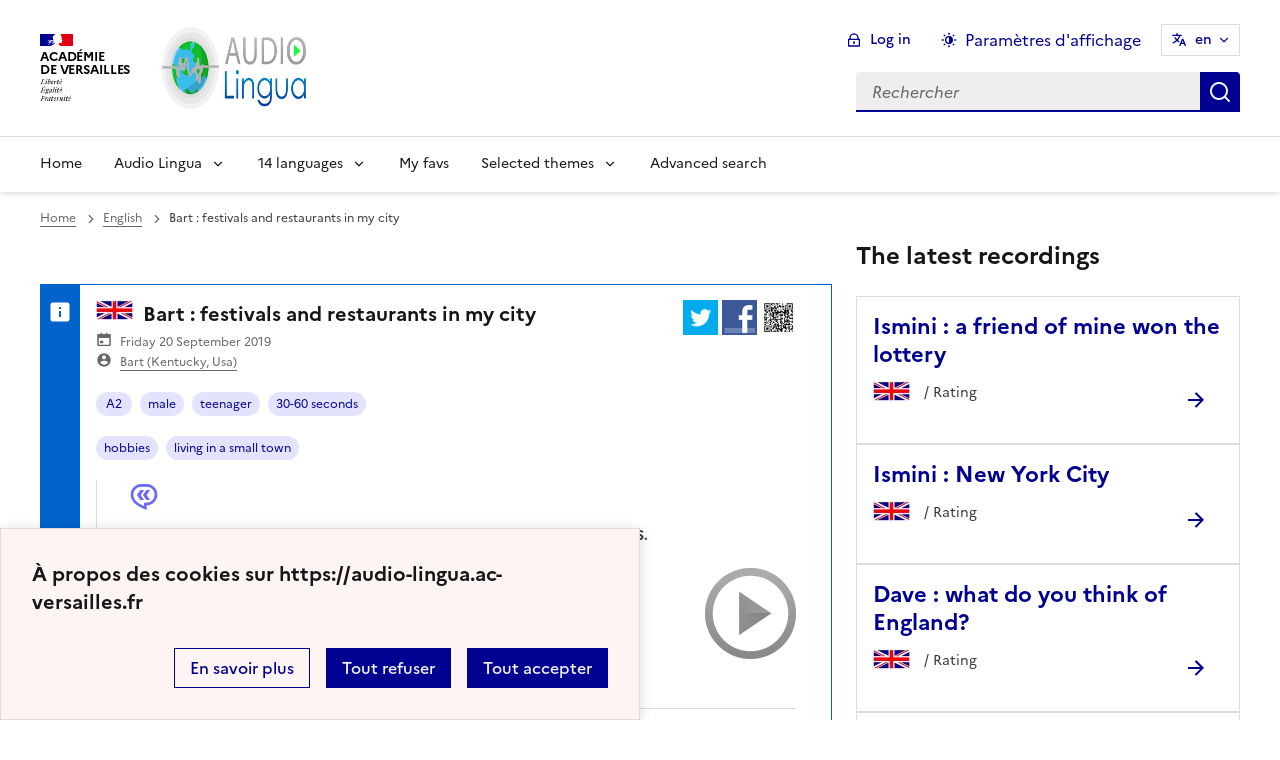

--- FILE ---
content_type: text/css
request_url: https://audio-lingua.ac-versailles.fr/plugins/squelette-dsfr/v1.11.2/dsfr/utility/utility.main.css?1758273755
body_size: 14391
content:
/*!
 * DSFR v1.11.0 | SPDX-License-Identifier: MIT | License-Filename: LICENSE.md | restricted use (see terms and conditions)
 */
@charset "UTF-8";

.fr-background-default--grey {
  background-color: var(--background-default-grey) !important;

  --idle: transparent;
  --hover: var(--background-default-grey-hover) !important;
  --active: var(--background-default-grey-active) !important;
}

.fr-background-alt--grey {
  background-color: var(--background-alt-grey) !important;

  --idle: transparent;
  --hover: var(--background-alt-grey-hover) !important;
  --active: var(--background-alt-grey-active) !important;
}

.fr-background-alt--blue-france {
  background-color: var(--background-alt-blue-france) !important;

  --idle: transparent;
  --hover: var(--background-alt-blue-france-hover) !important;
  --active: var(--background-alt-blue-france-active) !important;
}

.fr-background-alt--red-marianne {
  background-color: var(--background-alt-red-marianne) !important;

  --idle: transparent;
  --hover: var(--background-alt-red-marianne-hover) !important;
  --active: var(--background-alt-red-marianne-active) !important;
}

.fr-background-alt--green-tilleul-verveine {
  background-color: var(--background-alt-green-tilleul-verveine) !important;

  --idle: transparent;
  --hover: var(--background-alt-green-tilleul-verveine-hover) !important;
  --active: var(--background-alt-green-tilleul-verveine-active) !important;
}

.fr-background-alt--green-bourgeon {
  background-color: var(--background-alt-green-bourgeon) !important;

  --idle: transparent;
  --hover: var(--background-alt-green-bourgeon-hover) !important;
  --active: var(--background-alt-green-bourgeon-active) !important;
}

.fr-background-alt--green-emeraude {
  background-color: var(--background-alt-green-emeraude) !important;

  --idle: transparent;
  --hover: var(--background-alt-green-emeraude-hover) !important;
  --active: var(--background-alt-green-emeraude-active) !important;
}

.fr-background-alt--green-menthe {
  background-color: var(--background-alt-green-menthe) !important;

  --idle: transparent;
  --hover: var(--background-alt-green-menthe-hover) !important;
  --active: var(--background-alt-green-menthe-active) !important;
}

.fr-background-alt--green-archipel {
  background-color: var(--background-alt-green-archipel) !important;

  --idle: transparent;
  --hover: var(--background-alt-green-archipel-hover) !important;
  --active: var(--background-alt-green-archipel-active) !important;
}

.fr-background-alt--blue-ecume {
  background-color: var(--background-alt-blue-ecume) !important;

  --idle: transparent;
  --hover: var(--background-alt-blue-ecume-hover) !important;
  --active: var(--background-alt-blue-ecume-active) !important;
}

.fr-background-alt--blue-cumulus {
  background-color: var(--background-alt-blue-cumulus) !important;

  --idle: transparent;
  --hover: var(--background-alt-blue-cumulus-hover) !important;
  --active: var(--background-alt-blue-cumulus-active) !important;
}

.fr-background-alt--purple-glycine {
  background-color: var(--background-alt-purple-glycine) !important;

  --idle: transparent;
  --hover: var(--background-alt-purple-glycine-hover) !important;
  --active: var(--background-alt-purple-glycine-active) !important;
}

.fr-background-alt--pink-macaron {
  background-color: var(--background-alt-pink-macaron) !important;

  --idle: transparent;
  --hover: var(--background-alt-pink-macaron-hover) !important;
  --active: var(--background-alt-pink-macaron-active) !important;
}

.fr-background-alt--pink-tuile {
  background-color: var(--background-alt-pink-tuile) !important;

  --idle: transparent;
  --hover: var(--background-alt-pink-tuile-hover) !important;
  --active: var(--background-alt-pink-tuile-active) !important;
}

.fr-background-alt--yellow-tournesol {
  background-color: var(--background-alt-yellow-tournesol) !important;

  --idle: transparent;
  --hover: var(--background-alt-yellow-tournesol-hover) !important;
  --active: var(--background-alt-yellow-tournesol-active) !important;
}

.fr-background-alt--yellow-moutarde {
  background-color: var(--background-alt-yellow-moutarde) !important;

  --idle: transparent;
  --hover: var(--background-alt-yellow-moutarde-hover) !important;
  --active: var(--background-alt-yellow-moutarde-active) !important;
}

.fr-background-alt--orange-terre-battue {
  background-color: var(--background-alt-orange-terre-battue) !important;

  --idle: transparent;
  --hover: var(--background-alt-orange-terre-battue-hover) !important;
  --active: var(--background-alt-orange-terre-battue-active) !important;
}

.fr-background-alt--brown-cafe-creme {
  background-color: var(--background-alt-brown-cafe-creme) !important;

  --idle: transparent;
  --hover: var(--background-alt-brown-cafe-creme-hover) !important;
  --active: var(--background-alt-brown-cafe-creme-active) !important;
}

.fr-background-alt--brown-caramel {
  background-color: var(--background-alt-brown-caramel) !important;

  --idle: transparent;
  --hover: var(--background-alt-brown-caramel-hover) !important;
  --active: var(--background-alt-brown-caramel-active) !important;
}

.fr-background-alt--brown-opera {
  background-color: var(--background-alt-brown-opera) !important;

  --idle: transparent;
  --hover: var(--background-alt-brown-opera-hover) !important;
  --active: var(--background-alt-brown-opera-active) !important;
}

.fr-background-alt--beige-gris-galet {
  background-color: var(--background-alt-beige-gris-galet) !important;

  --idle: transparent;
  --hover: var(--background-alt-beige-gris-galet-hover) !important;
  --active: var(--background-alt-beige-gris-galet-active) !important;
}

.fr-background-contrast--grey {
  background-color: var(--background-contrast-grey) !important;

  --idle: transparent;
  --hover: var(--background-contrast-grey-hover) !important;
  --active: var(--background-contrast-grey-active) !important;
}

.fr-background-contrast--blue-france {
  background-color: var(--background-contrast-blue-france) !important;

  --idle: transparent;
  --hover: var(--background-contrast-blue-france-hover) !important;
  --active: var(--background-contrast-blue-france-active) !important;
}

.fr-background-contrast--red-marianne {
  background-color: var(--background-contrast-red-marianne) !important;

  --idle: transparent;
  --hover: var(--background-contrast-red-marianne-hover) !important;
  --active: var(--background-contrast-red-marianne-active) !important;
}

.fr-background-contrast--green-tilleul-verveine {
  background-color: var(--background-contrast-green-tilleul-verveine) !important;

  --idle: transparent;
  --hover: var(--background-contrast-green-tilleul-verveine-hover) !important;
  --active: var(--background-contrast-green-tilleul-verveine-active) !important;
}

.fr-background-contrast--green-bourgeon {
  background-color: var(--background-contrast-green-bourgeon) !important;

  --idle: transparent;
  --hover: var(--background-contrast-green-bourgeon-hover) !important;
  --active: var(--background-contrast-green-bourgeon-active) !important;
}

.fr-background-contrast--green-emeraude {
  background-color: var(--background-contrast-green-emeraude) !important;

  --idle: transparent;
  --hover: var(--background-contrast-green-emeraude-hover) !important;
  --active: var(--background-contrast-green-emeraude-active) !important;
}

.fr-background-contrast--green-menthe {
  background-color: var(--background-contrast-green-menthe) !important;

  --idle: transparent;
  --hover: var(--background-contrast-green-menthe-hover) !important;
  --active: var(--background-contrast-green-menthe-active) !important;
}

.fr-background-contrast--green-archipel {
  background-color: var(--background-contrast-green-archipel) !important;

  --idle: transparent;
  --hover: var(--background-contrast-green-archipel-hover) !important;
  --active: var(--background-contrast-green-archipel-active) !important;
}

.fr-background-contrast--blue-ecume {
  background-color: var(--background-contrast-blue-ecume) !important;

  --idle: transparent;
  --hover: var(--background-contrast-blue-ecume-hover) !important;
  --active: var(--background-contrast-blue-ecume-active) !important;
}

.fr-background-contrast--blue-cumulus {
  background-color: var(--background-contrast-blue-cumulus) !important;

  --idle: transparent;
  --hover: var(--background-contrast-blue-cumulus-hover) !important;
  --active: var(--background-contrast-blue-cumulus-active) !important;
}

.fr-background-contrast--purple-glycine {
  background-color: var(--background-contrast-purple-glycine) !important;

  --idle: transparent;
  --hover: var(--background-contrast-purple-glycine-hover) !important;
  --active: var(--background-contrast-purple-glycine-active) !important;
}

.fr-background-contrast--pink-macaron {
  background-color: var(--background-contrast-pink-macaron) !important;

  --idle: transparent;
  --hover: var(--background-contrast-pink-macaron-hover) !important;
  --active: var(--background-contrast-pink-macaron-active) !important;
}

.fr-background-contrast--pink-tuile {
  background-color: var(--background-contrast-pink-tuile) !important;

  --idle: transparent;
  --hover: var(--background-contrast-pink-tuile-hover) !important;
  --active: var(--background-contrast-pink-tuile-active) !important;
}

.fr-background-contrast--yellow-tournesol {
  background-color: var(--background-contrast-yellow-tournesol) !important;

  --idle: transparent;
  --hover: var(--background-contrast-yellow-tournesol-hover) !important;
  --active: var(--background-contrast-yellow-tournesol-active) !important;
}

.fr-background-contrast--yellow-moutarde {
  background-color: var(--background-contrast-yellow-moutarde) !important;

  --idle: transparent;
  --hover: var(--background-contrast-yellow-moutarde-hover) !important;
  --active: var(--background-contrast-yellow-moutarde-active) !important;
}

.fr-background-contrast--orange-terre-battue {
  background-color: var(--background-contrast-orange-terre-battue) !important;

  --idle: transparent;
  --hover: var(--background-contrast-orange-terre-battue-hover) !important;
  --active: var(--background-contrast-orange-terre-battue-active) !important;
}

.fr-background-contrast--brown-cafe-creme {
  background-color: var(--background-contrast-brown-cafe-creme) !important;

  --idle: transparent;
  --hover: var(--background-contrast-brown-cafe-creme-hover) !important;
  --active: var(--background-contrast-brown-cafe-creme-active) !important;
}

.fr-background-contrast--brown-caramel {
  background-color: var(--background-contrast-brown-caramel) !important;

  --idle: transparent;
  --hover: var(--background-contrast-brown-caramel-hover) !important;
  --active: var(--background-contrast-brown-caramel-active) !important;
}

.fr-background-contrast--brown-opera {
  background-color: var(--background-contrast-brown-opera) !important;

  --idle: transparent;
  --hover: var(--background-contrast-brown-opera-hover) !important;
  --active: var(--background-contrast-brown-opera-active) !important;
}

.fr-background-contrast--beige-gris-galet {
  background-color: var(--background-contrast-beige-gris-galet) !important;

  --idle: transparent;
  --hover: var(--background-contrast-beige-gris-galet-hover) !important;
  --active: var(--background-contrast-beige-gris-galet-active) !important;
}

.fr-background-contrast--info {
  background-color: var(--background-contrast-info) !important;

  --idle: transparent;
  --hover: var(--background-contrast-info-hover) !important;
  --active: var(--background-contrast-info-active) !important;
}

.fr-background-contrast--success {
  background-color: var(--background-contrast-success) !important;

  --idle: transparent;
  --hover: var(--background-contrast-success-hover) !important;
  --active: var(--background-contrast-success-active) !important;
}

.fr-background-contrast--warning {
  background-color: var(--background-contrast-warning) !important;

  --idle: transparent;
  --hover: var(--background-contrast-warning-hover) !important;
  --active: var(--background-contrast-warning-active) !important;
}

.fr-background-contrast--error {
  background-color: var(--background-contrast-error) !important;

  --idle: transparent;
  --hover: var(--background-contrast-error-hover) !important;
  --active: var(--background-contrast-error-active) !important;
}

.fr-background-flat--grey {
  background-color: var(--background-flat-grey) !important;
}

.fr-background-flat--blue-france {
  background-color: var(--background-flat-blue-france) !important;
}

.fr-background-flat--red-marianne {
  background-color: var(--background-flat-red-marianne) !important;
}

.fr-background-flat--green-tilleul-verveine {
  background-color: var(--background-flat-green-tilleul-verveine) !important;
}

.fr-background-flat--green-bourgeon {
  background-color: var(--background-flat-green-bourgeon) !important;
}

.fr-background-flat--green-emeraude {
  background-color: var(--background-flat-green-emeraude) !important;
}

.fr-background-flat--green-menthe {
  background-color: var(--background-flat-green-menthe) !important;
}

.fr-background-flat--green-archipel {
  background-color: var(--background-flat-green-archipel) !important;
}

.fr-background-flat--blue-ecume {
  background-color: var(--background-flat-blue-ecume) !important;
}

.fr-background-flat--blue-cumulus {
  background-color: var(--background-flat-blue-cumulus) !important;
}

.fr-background-flat--purple-glycine {
  background-color: var(--background-flat-purple-glycine) !important;
}

.fr-background-flat--pink-macaron {
  background-color: var(--background-flat-pink-macaron) !important;
}

.fr-background-flat--pink-tuile {
  background-color: var(--background-flat-pink-tuile) !important;
}

.fr-background-flat--yellow-tournesol {
  background-color: var(--background-flat-yellow-tournesol) !important;
}

.fr-background-flat--yellow-moutarde {
  background-color: var(--background-flat-yellow-moutarde) !important;
}

.fr-background-flat--orange-terre-battue {
  background-color: var(--background-flat-orange-terre-battue) !important;
}

.fr-background-flat--brown-cafe-creme {
  background-color: var(--background-flat-brown-cafe-creme) !important;
}

.fr-background-flat--brown-caramel {
  background-color: var(--background-flat-brown-caramel) !important;
}

.fr-background-flat--brown-opera {
  background-color: var(--background-flat-brown-opera) !important;
}

.fr-background-flat--beige-gris-galet {
  background-color: var(--background-flat-beige-gris-galet) !important;
}

.fr-background-flat--info {
  background-color: var(--background-flat-info) !important;
}

.fr-background-flat--success {
  background-color: var(--background-flat-success) !important;
}

.fr-background-flat--warning {
  background-color: var(--background-flat-warning) !important;
}

.fr-background-flat--error {
  background-color: var(--background-flat-error) !important;
}

.fr-background-action-high--blue-france {
  background-color: var(--background-action-high-blue-france) !important;

  --idle: transparent;
  --hover: var(--background-action-high-blue-france-hover) !important;
  --active: var(--background-action-high-blue-france-active) !important;
}

.fr-background-action-high--red-marianne {
  background-color: var(--background-action-high-red-marianne) !important;

  --idle: transparent;
  --hover: var(--background-action-high-red-marianne-hover) !important;
  --active: var(--background-action-high-red-marianne-active) !important;
}

.fr-background-action-high--green-tilleul-verveine {
  background-color: var(--background-action-high-green-tilleul-verveine) !important;

  --idle: transparent;
  --hover: var(--background-action-high-green-tilleul-verveine-hover) !important;
  --active: var(--background-action-high-green-tilleul-verveine-active) !important;
}

.fr-background-action-high--green-bourgeon {
  background-color: var(--background-action-high-green-bourgeon) !important;

  --idle: transparent;
  --hover: var(--background-action-high-green-bourgeon-hover) !important;
  --active: var(--background-action-high-green-bourgeon-active) !important;
}

.fr-background-action-high--green-emeraude {
  background-color: var(--background-action-high-green-emeraude) !important;

  --idle: transparent;
  --hover: var(--background-action-high-green-emeraude-hover) !important;
  --active: var(--background-action-high-green-emeraude-active) !important;
}

.fr-background-action-high--green-menthe {
  background-color: var(--background-action-high-green-menthe) !important;

  --idle: transparent;
  --hover: var(--background-action-high-green-menthe-hover) !important;
  --active: var(--background-action-high-green-menthe-active) !important;
}

.fr-background-action-high--green-archipel {
  background-color: var(--background-action-high-green-archipel) !important;

  --idle: transparent;
  --hover: var(--background-action-high-green-archipel-hover) !important;
  --active: var(--background-action-high-green-archipel-active) !important;
}

.fr-background-action-high--blue-ecume {
  background-color: var(--background-action-high-blue-ecume) !important;

  --idle: transparent;
  --hover: var(--background-action-high-blue-ecume-hover) !important;
  --active: var(--background-action-high-blue-ecume-active) !important;
}

.fr-background-action-high--blue-cumulus {
  background-color: var(--background-action-high-blue-cumulus) !important;

  --idle: transparent;
  --hover: var(--background-action-high-blue-cumulus-hover) !important;
  --active: var(--background-action-high-blue-cumulus-active) !important;
}

.fr-background-action-high--purple-glycine {
  background-color: var(--background-action-high-purple-glycine) !important;

  --idle: transparent;
  --hover: var(--background-action-high-purple-glycine-hover) !important;
  --active: var(--background-action-high-purple-glycine-active) !important;
}

.fr-background-action-high--pink-macaron {
  background-color: var(--background-action-high-pink-macaron) !important;

  --idle: transparent;
  --hover: var(--background-action-high-pink-macaron-hover) !important;
  --active: var(--background-action-high-pink-macaron-active) !important;
}

.fr-background-action-high--pink-tuile {
  background-color: var(--background-action-high-pink-tuile) !important;

  --idle: transparent;
  --hover: var(--background-action-high-pink-tuile-hover) !important;
  --active: var(--background-action-high-pink-tuile-active) !important;
}

.fr-background-action-high--yellow-tournesol {
  background-color: var(--background-action-high-yellow-tournesol) !important;

  --idle: transparent;
  --hover: var(--background-action-high-yellow-tournesol-hover) !important;
  --active: var(--background-action-high-yellow-tournesol-active) !important;
}

.fr-background-action-high--yellow-moutarde {
  background-color: var(--background-action-high-yellow-moutarde) !important;

  --idle: transparent;
  --hover: var(--background-action-high-yellow-moutarde-hover) !important;
  --active: var(--background-action-high-yellow-moutarde-active) !important;
}

.fr-background-action-high--orange-terre-battue {
  background-color: var(--background-action-high-orange-terre-battue) !important;

  --idle: transparent;
  --hover: var(--background-action-high-orange-terre-battue-hover) !important;
  --active: var(--background-action-high-orange-terre-battue-active) !important;
}

.fr-background-action-high--brown-cafe-creme {
  background-color: var(--background-action-high-brown-cafe-creme) !important;

  --idle: transparent;
  --hover: var(--background-action-high-brown-cafe-creme-hover) !important;
  --active: var(--background-action-high-brown-cafe-creme-active) !important;
}

.fr-background-action-high--brown-caramel {
  background-color: var(--background-action-high-brown-caramel) !important;

  --idle: transparent;
  --hover: var(--background-action-high-brown-caramel-hover) !important;
  --active: var(--background-action-high-brown-caramel-active) !important;
}

.fr-background-action-high--brown-opera {
  background-color: var(--background-action-high-brown-opera) !important;

  --idle: transparent;
  --hover: var(--background-action-high-brown-opera-hover) !important;
  --active: var(--background-action-high-brown-opera-active) !important;
}

.fr-background-action-high--beige-gris-galet {
  background-color: var(--background-action-high-beige-gris-galet) !important;

  --idle: transparent;
  --hover: var(--background-action-high-beige-gris-galet-hover) !important;
  --active: var(--background-action-high-beige-gris-galet-active) !important;
}

.fr-background-action-high--info {
  background-color: var(--background-action-high-info) !important;

  --idle: transparent;
  --hover: var(--background-action-high-info-hover) !important;
  --active: var(--background-action-high-info-active) !important;
}

.fr-background-action-high--success {
  background-color: var(--background-action-high-success) !important;

  --idle: transparent;
  --hover: var(--background-action-high-success-hover) !important;
  --active: var(--background-action-high-success-active) !important;
}

.fr-background-action-high--warning {
  background-color: var(--background-action-high-warning) !important;

  --idle: transparent;
  --hover: var(--background-action-high-warning-hover) !important;
  --active: var(--background-action-high-warning-active) !important;
}

.fr-background-action-high--error {
  background-color: var(--background-action-high-error) !important;

  --idle: transparent;
  --hover: var(--background-action-high-error-hover) !important;
  --active: var(--background-action-high-error-active) !important;
}

.fr-background-action-low--blue-france {
  background-color: var(--background-action-low-blue-france) !important;

  --idle: transparent;
  --hover: var(--background-action-low-blue-france-hover) !important;
  --active: var(--background-action-low-blue-france-active) !important;
}

.fr-background-action-low--red-marianne {
  background-color: var(--background-action-low-red-marianne) !important;

  --idle: transparent;
  --hover: var(--background-action-low-red-marianne-hover) !important;
  --active: var(--background-action-low-red-marianne-active) !important;
}

.fr-background-action-low--green-tilleul-verveine {
  background-color: var(--background-action-low-green-tilleul-verveine) !important;

  --idle: transparent;
  --hover: var(--background-action-low-green-tilleul-verveine-hover) !important;
  --active: var(--background-action-low-green-tilleul-verveine-active) !important;
}

.fr-background-action-low--green-bourgeon {
  background-color: var(--background-action-low-green-bourgeon) !important;

  --idle: transparent;
  --hover: var(--background-action-low-green-bourgeon-hover) !important;
  --active: var(--background-action-low-green-bourgeon-active) !important;
}

.fr-background-action-low--green-emeraude {
  background-color: var(--background-action-low-green-emeraude) !important;

  --idle: transparent;
  --hover: var(--background-action-low-green-emeraude-hover) !important;
  --active: var(--background-action-low-green-emeraude-active) !important;
}

.fr-background-action-low--green-menthe {
  background-color: var(--background-action-low-green-menthe) !important;

  --idle: transparent;
  --hover: var(--background-action-low-green-menthe-hover) !important;
  --active: var(--background-action-low-green-menthe-active) !important;
}

.fr-background-action-low--green-archipel {
  background-color: var(--background-action-low-green-archipel) !important;

  --idle: transparent;
  --hover: var(--background-action-low-green-archipel-hover) !important;
  --active: var(--background-action-low-green-archipel-active) !important;
}

.fr-background-action-low--blue-ecume {
  background-color: var(--background-action-low-blue-ecume) !important;

  --idle: transparent;
  --hover: var(--background-action-low-blue-ecume-hover) !important;
  --active: var(--background-action-low-blue-ecume-active) !important;
}

.fr-background-action-low--blue-cumulus {
  background-color: var(--background-action-low-blue-cumulus) !important;

  --idle: transparent;
  --hover: var(--background-action-low-blue-cumulus-hover) !important;
  --active: var(--background-action-low-blue-cumulus-active) !important;
}

.fr-background-action-low--purple-glycine {
  background-color: var(--background-action-low-purple-glycine) !important;

  --idle: transparent;
  --hover: var(--background-action-low-purple-glycine-hover) !important;
  --active: var(--background-action-low-purple-glycine-active) !important;
}

.fr-background-action-low--pink-macaron {
  background-color: var(--background-action-low-pink-macaron) !important;

  --idle: transparent;
  --hover: var(--background-action-low-pink-macaron-hover) !important;
  --active: var(--background-action-low-pink-macaron-active) !important;
}

.fr-background-action-low--pink-tuile {
  background-color: var(--background-action-low-pink-tuile) !important;

  --idle: transparent;
  --hover: var(--background-action-low-pink-tuile-hover) !important;
  --active: var(--background-action-low-pink-tuile-active) !important;
}

.fr-background-action-low--yellow-tournesol {
  background-color: var(--background-action-low-yellow-tournesol) !important;

  --idle: transparent;
  --hover: var(--background-action-low-yellow-tournesol-hover) !important;
  --active: var(--background-action-low-yellow-tournesol-active) !important;
}

.fr-background-action-low--yellow-moutarde {
  background-color: var(--background-action-low-yellow-moutarde) !important;

  --idle: transparent;
  --hover: var(--background-action-low-yellow-moutarde-hover) !important;
  --active: var(--background-action-low-yellow-moutarde-active) !important;
}

.fr-background-action-low--orange-terre-battue {
  background-color: var(--background-action-low-orange-terre-battue) !important;

  --idle: transparent;
  --hover: var(--background-action-low-orange-terre-battue-hover) !important;
  --active: var(--background-action-low-orange-terre-battue-active) !important;
}

.fr-background-action-low--brown-cafe-creme {
  background-color: var(--background-action-low-brown-cafe-creme) !important;

  --idle: transparent;
  --hover: var(--background-action-low-brown-cafe-creme-hover) !important;
  --active: var(--background-action-low-brown-cafe-creme-active) !important;
}

.fr-background-action-low--brown-caramel {
  background-color: var(--background-action-low-brown-caramel) !important;

  --idle: transparent;
  --hover: var(--background-action-low-brown-caramel-hover) !important;
  --active: var(--background-action-low-brown-caramel-active) !important;
}

.fr-background-action-low--brown-opera {
  background-color: var(--background-action-low-brown-opera) !important;

  --idle: transparent;
  --hover: var(--background-action-low-brown-opera-hover) !important;
  --active: var(--background-action-low-brown-opera-active) !important;
}

.fr-background-action-low--beige-gris-galet {
  background-color: var(--background-action-low-beige-gris-galet) !important;

  --idle: transparent;
  --hover: var(--background-action-low-beige-gris-galet-hover) !important;
  --active: var(--background-action-low-beige-gris-galet-active) !important;
}

.fr-text-default--grey {
  color: var(--text-default-grey) !important;
}

.fr-text-default--info {
  color: var(--text-default-info) !important;
}

.fr-text-default--success {
  color: var(--text-default-success) !important;
}

.fr-text-default--warning {
  color: var(--text-default-warning) !important;
}

.fr-text-default--error {
  color: var(--text-default-error) !important;
}

.fr-text-title--grey {
  color: var(--text-title-grey) !important;
}

.fr-text-title--blue-france {
  color: var(--text-title-blue-france) !important;
}

.fr-text-title--red-marianne {
  color: var(--text-title-red-marianne) !important;
}

.fr-text-label--grey {
  color: var(--text-label-grey) !important;
}

.fr-text-label--blue-france {
  color: var(--text-label-blue-france) !important;
}

.fr-text-label--red-marianne {
  color: var(--text-label-red-marianne) !important;
}

.fr-text-label--green-tilleul-verveine {
  color: var(--text-label-green-tilleul-verveine) !important;
}

.fr-text-label--green-bourgeon {
  color: var(--text-label-green-bourgeon) !important;
}

.fr-text-label--green-emeraude {
  color: var(--text-label-green-emeraude) !important;
}

.fr-text-label--green-menthe {
  color: var(--text-label-green-menthe) !important;
}

.fr-text-label--green-archipel {
  color: var(--text-label-green-archipel) !important;
}

.fr-text-label--blue-ecume {
  color: var(--text-label-blue-ecume) !important;
}

.fr-text-label--blue-cumulus {
  color: var(--text-label-blue-cumulus) !important;
}

.fr-text-label--purple-glycine {
  color: var(--text-label-purple-glycine) !important;
}

.fr-text-label--pink-macaron {
  color: var(--text-label-pink-macaron) !important;
}

.fr-text-label--pink-tuile {
  color: var(--text-label-pink-tuile) !important;
}

.fr-text-label--yellow-tournesol {
  color: var(--text-label-yellow-tournesol) !important;
}

.fr-text-label--yellow-moutarde {
  color: var(--text-label-yellow-moutarde) !important;
}

.fr-text-label--orange-terre-battue {
  color: var(--text-label-orange-terre-battue) !important;
}

.fr-text-label--brown-cafe-creme {
  color: var(--text-label-brown-cafe-creme) !important;
}

.fr-text-label--brown-caramel {
  color: var(--text-label-brown-caramel) !important;
}

.fr-text-label--brown-opera {
  color: var(--text-label-brown-opera) !important;
}

.fr-text-label--beige-gris-galet {
  color: var(--text-label-beige-gris-galet) !important;
}

.fr-text-mention--grey {
  color: var(--text-mention-grey) !important;
}

.fr-text-inverted--grey {
  color: var(--text-inverted-grey) !important;
}

.fr-text-inverted--blue-france {
  color: var(--text-inverted-blue-france) !important;
}

.fr-text-inverted--red-marianne {
  color: var(--text-inverted-red-marianne) !important;
}

.fr-text-inverted--info {
  color: var(--text-inverted-info) !important;
}

.fr-text-inverted--success {
  color: var(--text-inverted-success) !important;
}

.fr-text-inverted--warning {
  color: var(--text-inverted-warning) !important;
}

.fr-text-inverted--error {
  color: var(--text-inverted-error) !important;
}

.fr-text-inverted--green-tilleul-verveine {
  color: var(--text-inverted-green-tilleul-verveine) !important;
}

.fr-text-inverted--green-bourgeon {
  color: var(--text-inverted-green-bourgeon) !important;
}

.fr-text-inverted--green-emeraude {
  color: var(--text-inverted-green-emeraude) !important;
}

.fr-text-inverted--green-menthe {
  color: var(--text-inverted-green-menthe) !important;
}

.fr-text-inverted--green-archipel {
  color: var(--text-inverted-green-archipel) !important;
}

.fr-text-inverted--blue-ecume {
  color: var(--text-inverted-blue-ecume) !important;
}

.fr-text-inverted--blue-cumulus {
  color: var(--text-inverted-blue-cumulus) !important;
}

.fr-text-inverted--purple-glycine {
  color: var(--text-inverted-purple-glycine) !important;
}

.fr-text-inverted--pink-macaron {
  color: var(--text-inverted-pink-macaron) !important;
}

.fr-text-inverted--pink-tuile {
  color: var(--text-inverted-pink-tuile) !important;
}

.fr-text-inverted--yellow-tournesol {
  color: var(--text-inverted-yellow-tournesol) !important;
}

.fr-text-inverted--yellow-moutarde {
  color: var(--text-inverted-yellow-moutarde) !important;
}

.fr-text-inverted--orange-terre-battue {
  color: var(--text-inverted-orange-terre-battue) !important;
}

.fr-text-inverted--brown-cafe-creme {
  color: var(--text-inverted-brown-cafe-creme) !important;
}

.fr-text-inverted--brown-caramel {
  color: var(--text-inverted-brown-caramel) !important;
}

.fr-text-inverted--brown-opera {
  color: var(--text-inverted-brown-opera) !important;
}

.fr-text-inverted--beige-gris-galet {
  color: var(--text-inverted-beige-gris-galet) !important;
}

.fr-text-action-high--grey {
  color: var(--text-action-high-grey) !important;
}

.fr-text-action-high--blue-france {
  color: var(--text-action-high-blue-france) !important;
}

.fr-text-action-high--red-marianne {
  color: var(--text-action-high-red-marianne) !important;
}

.fr-text-action-high--green-tilleul-verveine {
  color: var(--text-action-high-green-tilleul-verveine) !important;
}

.fr-text-action-high--green-bourgeon {
  color: var(--text-action-high-green-bourgeon) !important;
}

.fr-text-action-high--green-emeraude {
  color: var(--text-action-high-green-emeraude) !important;
}

.fr-text-action-high--green-menthe {
  color: var(--text-action-high-green-menthe) !important;
}

.fr-text-action-high--green-archipel {
  color: var(--text-action-high-green-archipel) !important;
}

.fr-text-action-high--blue-ecume {
  color: var(--text-action-high-blue-ecume) !important;
}

.fr-text-action-high--blue-cumulus {
  color: var(--text-action-high-blue-cumulus) !important;
}

.fr-text-action-high--purple-glycine {
  color: var(--text-action-high-purple-glycine) !important;
}

.fr-text-action-high--pink-macaron {
  color: var(--text-action-high-pink-macaron) !important;
}

.fr-text-action-high--pink-tuile {
  color: var(--text-action-high-pink-tuile) !important;
}

.fr-text-action-high--yellow-tournesol {
  color: var(--text-action-high-yellow-tournesol) !important;
}

.fr-text-action-high--yellow-moutarde {
  color: var(--text-action-high-yellow-moutarde) !important;
}

.fr-text-action-high--orange-terre-battue {
  color: var(--text-action-high-orange-terre-battue) !important;
}

.fr-text-action-high--brown-cafe-creme {
  color: var(--text-action-high-brown-cafe-creme) !important;
}

.fr-text-action-high--brown-caramel {
  color: var(--text-action-high-brown-caramel) !important;
}

.fr-text-action-high--brown-opera {
  color: var(--text-action-high-brown-opera) !important;
}

.fr-text-action-high--beige-gris-galet {
  color: var(--text-action-high-beige-gris-galet) !important;
}

.fr-artwork-major--blue-france {
  fill: var(--artwork-major-blue-france) !important;
}

.fr-artwork-major--red-marianne {
  fill: var(--artwork-major-red-marianne) !important;
}

.fr-artwork-major--green-tilleul-verveine {
  fill: var(--artwork-major-green-tilleul-verveine) !important;
}

.fr-artwork-major--green-bourgeon {
  fill: var(--artwork-major-green-bourgeon) !important;
}

.fr-artwork-major--green-emeraude {
  fill: var(--artwork-major-green-emeraude) !important;
}

.fr-artwork-major--green-menthe {
  fill: var(--artwork-major-green-menthe) !important;
}

.fr-artwork-major--green-archipel {
  fill: var(--artwork-major-green-archipel) !important;
}

.fr-artwork-major--blue-ecume {
  fill: var(--artwork-major-blue-ecume) !important;
}

.fr-artwork-major--blue-cumulus {
  fill: var(--artwork-major-blue-cumulus) !important;
}

.fr-artwork-major--purple-glycine {
  fill: var(--artwork-major-purple-glycine) !important;
}

.fr-artwork-major--pink-macaron {
  fill: var(--artwork-major-pink-macaron) !important;
}

.fr-artwork-major--pink-tuile {
  fill: var(--artwork-major-pink-tuile) !important;
}

.fr-artwork-major--yellow-tournesol {
  fill: var(--artwork-major-yellow-tournesol) !important;
}

.fr-artwork-major--yellow-moutarde {
  fill: var(--artwork-major-yellow-moutarde) !important;
}

.fr-artwork-major--orange-terre-battue {
  fill: var(--artwork-major-orange-terre-battue) !important;
}

.fr-artwork-major--brown-cafe-creme {
  fill: var(--artwork-major-brown-cafe-creme) !important;
}

.fr-artwork-major--brown-caramel {
  fill: var(--artwork-major-brown-caramel) !important;
}

.fr-artwork-major--brown-opera {
  fill: var(--artwork-major-brown-opera) !important;
}

.fr-artwork-major--beige-gris-galet {
  fill: var(--artwork-major-beige-gris-galet) !important;
}

.fr-artwork-minor--blue-france {
  fill: var(--artwork-minor-blue-france) !important;
}

.fr-artwork-minor--red-marianne {
  fill: var(--artwork-minor-red-marianne) !important;
}

.fr-artwork-minor--green-tilleul-verveine {
  fill: var(--artwork-minor-green-tilleul-verveine) !important;
}

.fr-artwork-minor--green-bourgeon {
  fill: var(--artwork-minor-green-bourgeon) !important;
}

.fr-artwork-minor--green-emeraude {
  fill: var(--artwork-minor-green-emeraude) !important;
}

.fr-artwork-minor--green-menthe {
  fill: var(--artwork-minor-green-menthe) !important;
}

.fr-artwork-minor--green-archipel {
  fill: var(--artwork-minor-green-archipel) !important;
}

.fr-artwork-minor--blue-ecume {
  fill: var(--artwork-minor-blue-ecume) !important;
}

.fr-artwork-minor--blue-cumulus {
  fill: var(--artwork-minor-blue-cumulus) !important;
}

.fr-artwork-minor--purple-glycine {
  fill: var(--artwork-minor-purple-glycine) !important;
}

.fr-artwork-minor--pink-macaron {
  fill: var(--artwork-minor-pink-macaron) !important;
}

.fr-artwork-minor--pink-tuile {
  fill: var(--artwork-minor-pink-tuile) !important;
}

.fr-artwork-minor--yellow-tournesol {
  fill: var(--artwork-minor-yellow-tournesol) !important;
}

.fr-artwork-minor--yellow-moutarde {
  fill: var(--artwork-minor-yellow-moutarde) !important;
}

.fr-artwork-minor--orange-terre-battue {
  fill: var(--artwork-minor-orange-terre-battue) !important;
}

.fr-artwork-minor--brown-cafe-creme {
  fill: var(--artwork-minor-brown-cafe-creme) !important;
}

.fr-artwork-minor--brown-caramel {
  fill: var(--artwork-minor-brown-caramel) !important;
}

.fr-artwork-minor--brown-opera {
  fill: var(--artwork-minor-brown-opera) !important;
}

.fr-artwork-minor--beige-gris-galet {
  fill: var(--artwork-minor-beige-gris-galet) !important;
}

.fr-artwork-decorative--grey {
  fill: var(--artwork-decorative-grey) !important;
}

.fr-artwork-decorative--blue-france {
  fill: var(--artwork-decorative-blue-france) !important;
}

.fr-artwork-decorative--red-marianne {
  fill: var(--artwork-decorative-red-marianne) !important;
}

.fr-artwork-decorative--green-tilleul-verveine {
  fill: var(--artwork-decorative-green-tilleul-verveine) !important;
}

.fr-artwork-decorative--green-bourgeon {
  fill: var(--artwork-decorative-green-bourgeon) !important;
}

.fr-artwork-decorative--green-emeraude {
  fill: var(--artwork-decorative-green-emeraude) !important;
}

.fr-artwork-decorative--green-menthe {
  fill: var(--artwork-decorative-green-menthe) !important;
}

.fr-artwork-decorative--green-archipel {
  fill: var(--artwork-decorative-green-archipel) !important;
}

.fr-artwork-decorative--blue-ecume {
  fill: var(--artwork-decorative-blue-ecume) !important;
}

.fr-artwork-decorative--blue-cumulus {
  fill: var(--artwork-decorative-blue-cumulus) !important;
}

.fr-artwork-decorative--purple-glycine {
  fill: var(--artwork-decorative-purple-glycine) !important;
}

.fr-artwork-decorative--pink-macaron {
  fill: var(--artwork-decorative-pink-macaron) !important;
}

.fr-artwork-decorative--pink-tuile {
  fill: var(--artwork-decorative-pink-tuile) !important;
}

.fr-artwork-decorative--yellow-tournesol {
  fill: var(--artwork-decorative-yellow-tournesol) !important;
}

.fr-artwork-decorative--yellow-moutarde {
  fill: var(--artwork-decorative-yellow-moutarde) !important;
}

.fr-artwork-decorative--orange-terre-battue {
  fill: var(--artwork-decorative-orange-terre-battue) !important;
}

.fr-artwork-decorative--brown-cafe-creme {
  fill: var(--artwork-decorative-brown-cafe-creme) !important;
}

.fr-artwork-decorative--brown-caramel {
  fill: var(--artwork-decorative-brown-caramel) !important;
}

.fr-artwork-decorative--brown-opera {
  fill: var(--artwork-decorative-brown-opera) !important;
}

.fr-artwork-decorative--beige-gris-galet {
  fill: var(--artwork-decorative-beige-gris-galet) !important;
}

.fr-artwork-background--grey {
  fill: var(--artwork-background-grey) !important;
}

.fr-artwork-background--blue-france {
  fill: var(--artwork-background-blue-france) !important;
}

.fr-artwork-background--red-marianne {
  fill: var(--artwork-background-red-marianne) !important;
}

.fr-artwork-background--green-tilleul-verveine {
  fill: var(--artwork-background-green-tilleul-verveine) !important;
}

.fr-artwork-background--green-bourgeon {
  fill: var(--artwork-background-green-bourgeon) !important;
}

.fr-artwork-background--green-emeraude {
  fill: var(--artwork-background-green-emeraude) !important;
}

.fr-artwork-background--green-menthe {
  fill: var(--artwork-background-green-menthe) !important;
}

.fr-artwork-background--green-archipel {
  fill: var(--artwork-background-green-archipel) !important;
}

.fr-artwork-background--blue-ecume {
  fill: var(--artwork-background-blue-ecume) !important;
}

.fr-artwork-background--blue-cumulus {
  fill: var(--artwork-background-blue-cumulus) !important;
}

.fr-artwork-background--purple-glycine {
  fill: var(--artwork-background-purple-glycine) !important;
}

.fr-artwork-background--pink-macaron {
  fill: var(--artwork-background-pink-macaron) !important;
}

.fr-artwork-background--pink-tuile {
  fill: var(--artwork-background-pink-tuile) !important;
}

.fr-artwork-background--yellow-tournesol {
  fill: var(--artwork-background-yellow-tournesol) !important;
}

.fr-artwork-background--yellow-moutarde {
  fill: var(--artwork-background-yellow-moutarde) !important;
}

.fr-artwork-background--orange-terre-battue {
  fill: var(--artwork-background-orange-terre-battue) !important;
}

.fr-artwork-background--brown-cafe-creme {
  fill: var(--artwork-background-brown-cafe-creme) !important;
}

.fr-artwork-background--brown-caramel {
  fill: var(--artwork-background-brown-caramel) !important;
}

.fr-artwork-background--brown-opera {
  fill: var(--artwork-background-brown-opera) !important;
}

.fr-artwork-background--beige-gris-galet {
  fill: var(--artwork-background-beige-gris-galet) !important;
}

.fr-artwork-motif--grey {
  fill: var(--artwork-motif-grey) !important;
}

.fr-artwork-motif--blue-france {
  fill: var(--artwork-motif-blue-france) !important;
}

.fr-artwork-motif--red-marianne {
  fill: var(--artwork-motif-red-marianne) !important;
}

.fr-artwork-motif--green-tilleul-verveine {
  fill: var(--artwork-motif-green-tilleul-verveine) !important;
}

.fr-artwork-motif--green-bourgeon {
  fill: var(--artwork-motif-green-bourgeon) !important;
}

.fr-artwork-motif--green-emeraude {
  fill: var(--artwork-motif-green-emeraude) !important;
}

.fr-artwork-motif--green-menthe {
  fill: var(--artwork-motif-green-menthe) !important;
}

.fr-artwork-motif--green-archipel {
  fill: var(--artwork-motif-green-archipel) !important;
}

.fr-artwork-motif--blue-ecume {
  fill: var(--artwork-motif-blue-ecume) !important;
}

.fr-artwork-motif--blue-cumulus {
  fill: var(--artwork-motif-blue-cumulus) !important;
}

.fr-artwork-motif--purple-glycine {
  fill: var(--artwork-motif-purple-glycine) !important;
}

.fr-artwork-motif--pink-macaron {
  fill: var(--artwork-motif-pink-macaron) !important;
}

.fr-artwork-motif--pink-tuile {
  fill: var(--artwork-motif-pink-tuile) !important;
}

.fr-artwork-motif--yellow-tournesol {
  fill: var(--artwork-motif-yellow-tournesol) !important;
}

.fr-artwork-motif--yellow-moutarde {
  fill: var(--artwork-motif-yellow-moutarde) !important;
}

.fr-artwork-motif--orange-terre-battue {
  fill: var(--artwork-motif-orange-terre-battue) !important;
}

.fr-artwork-motif--brown-cafe-creme {
  fill: var(--artwork-motif-brown-cafe-creme) !important;
}

.fr-artwork-motif--brown-caramel {
  fill: var(--artwork-motif-brown-caramel) !important;
}

.fr-artwork-motif--brown-opera {
  fill: var(--artwork-motif-brown-opera) !important;
}

.fr-artwork-motif--beige-gris-galet {
  fill: var(--artwork-motif-beige-gris-galet) !important;
}

/* ¯¯¯¯¯¯¯¯¯ *\
  ICON BUILDINGS
\* ˍˍˍˍˍˍˍˍˍ */
.fr-icon-ancient-gate-fill::before,
.fr-icon-ancient-gate-fill::after {
  -webkit-mask-image: url("../icons/buildings/ancient-gate-fill.svg");
  mask-image: url("../icons/buildings/ancient-gate-fill.svg");
}

.fr-icon-ancient-gate-line::before,
.fr-icon-ancient-gate-line::after {
  -webkit-mask-image: url("../icons/buildings/ancient-gate-line.svg");
  mask-image: url("../icons/buildings/ancient-gate-line.svg");
}

.fr-icon-ancient-pavilion-fill::before,
.fr-icon-ancient-pavilion-fill::after {
  -webkit-mask-image: url("../icons/buildings/ancient-pavilion-fill.svg");
  mask-image: url("../icons/buildings/ancient-pavilion-fill.svg");
}

.fr-icon-ancient-pavilion-line::before,
.fr-icon-ancient-pavilion-line::after {
  -webkit-mask-image: url("../icons/buildings/ancient-pavilion-line.svg");
  mask-image: url("../icons/buildings/ancient-pavilion-line.svg");
}

.fr-icon-bank-fill::before,
.fr-icon-bank-fill::after {
  -webkit-mask-image: url("../icons/buildings/bank-fill.svg");
  mask-image: url("../icons/buildings/bank-fill.svg");
}

.fr-icon-bank-line::before,
.fr-icon-bank-line::after {
  -webkit-mask-image: url("../icons/buildings/bank-line.svg");
  mask-image: url("../icons/buildings/bank-line.svg");
}

.fr-icon-building-fill::before,
.fr-icon-building-fill::after {
  -webkit-mask-image: url("../icons/buildings/building-fill.svg");
  mask-image: url("../icons/buildings/building-fill.svg");
}

.fr-icon-building-line::before,
.fr-icon-building-line::after {
  -webkit-mask-image: url("../icons/buildings/building-line.svg");
  mask-image: url("../icons/buildings/building-line.svg");
}

.fr-icon-community-fill::before,
.fr-icon-community-fill::after {
  -webkit-mask-image: url("../icons/buildings/community-fill.svg");
  mask-image: url("../icons/buildings/community-fill.svg");
}

.fr-icon-community-line::before,
.fr-icon-community-line::after {
  -webkit-mask-image: url("../icons/buildings/community-line.svg");
  mask-image: url("../icons/buildings/community-line.svg");
}

.fr-icon-government-fill::before,
.fr-icon-government-fill::after {
  -webkit-mask-image: url("../icons/buildings/government-fill.svg");
  mask-image: url("../icons/buildings/government-fill.svg");
}

.fr-icon-government-line::before,
.fr-icon-government-line::after {
  -webkit-mask-image: url("../icons/buildings/government-line.svg");
  mask-image: url("../icons/buildings/government-line.svg");
}

.fr-icon-home-4-fill::before,
.fr-icon-home-4-fill::after {
  -webkit-mask-image: url("../icons/buildings/home-4-fill.svg");
  mask-image: url("../icons/buildings/home-4-fill.svg");
}

.fr-icon-home-4-line::before,
.fr-icon-home-4-line::after {
  -webkit-mask-image: url("../icons/buildings/home-4-line.svg");
  mask-image: url("../icons/buildings/home-4-line.svg");
}

.fr-icon-hospital-fill::before,
.fr-icon-hospital-fill::after {
  -webkit-mask-image: url("../icons/buildings/hospital-fill.svg");
  mask-image: url("../icons/buildings/hospital-fill.svg");
}

.fr-icon-hospital-line::before,
.fr-icon-hospital-line::after {
  -webkit-mask-image: url("../icons/buildings/hospital-line.svg");
  mask-image: url("../icons/buildings/hospital-line.svg");
}

.fr-icon-hotel-fill::before,
.fr-icon-hotel-fill::after {
  -webkit-mask-image: url("../icons/buildings/hotel-fill.svg");
  mask-image: url("../icons/buildings/hotel-fill.svg");
}

.fr-icon-hotel-line::before,
.fr-icon-hotel-line::after {
  -webkit-mask-image: url("../icons/buildings/hotel-line.svg");
  mask-image: url("../icons/buildings/hotel-line.svg");
}

.fr-icon-store-fill::before,
.fr-icon-store-fill::after {
  -webkit-mask-image: url("../icons/buildings/store-fill.svg");
  mask-image: url("../icons/buildings/store-fill.svg");
}

.fr-icon-store-line::before,
.fr-icon-store-line::after {
  -webkit-mask-image: url("../icons/buildings/store-line.svg");
  mask-image: url("../icons/buildings/store-line.svg");
}

.fr-fi-home-4-fill::before,
.fr-fi-home-4-fill::after {
  -webkit-mask-image: url("../icons/buildings/home-4-fill.svg");
  mask-image: url("../icons/buildings/home-4-fill.svg");
}

.fr-fi-home-4-line::before,
.fr-fi-home-4-line::after {
  -webkit-mask-image: url("../icons/buildings/home-4-line.svg");
  mask-image: url("../icons/buildings/home-4-line.svg");
}

/* ¯¯¯¯¯¯¯¯¯ *\
  ICON BUSINESS
\* ˍˍˍˍˍˍˍˍˍ */
.fr-icon-archive-fill::before,
.fr-icon-archive-fill::after {
  -webkit-mask-image: url("../icons/business/archive-fill.svg");
  mask-image: url("../icons/business/archive-fill.svg");
}

.fr-icon-archive-line::before,
.fr-icon-archive-line::after {
  -webkit-mask-image: url("../icons/business/archive-line.svg");
  mask-image: url("../icons/business/archive-line.svg");
}

.fr-icon-attachment-fill::before,
.fr-icon-attachment-fill::after {
  -webkit-mask-image: url("../icons/business/attachment-fill.svg");
  mask-image: url("../icons/business/attachment-fill.svg");
}

.fr-icon-attachment-line::before,
.fr-icon-attachment-line::after {
  -webkit-mask-image: url("../icons/business/attachment-line.svg");
  mask-image: url("../icons/business/attachment-line.svg");
}

.fr-icon-award-fill::before,
.fr-icon-award-fill::after {
  -webkit-mask-image: url("../icons/business/award-fill.svg");
  mask-image: url("../icons/business/award-fill.svg");
}

.fr-icon-award-line::before,
.fr-icon-award-line::after {
  -webkit-mask-image: url("../icons/business/award-line.svg");
  mask-image: url("../icons/business/award-line.svg");
}

.fr-icon-bar-chart-box-fill::before,
.fr-icon-bar-chart-box-fill::after {
  -webkit-mask-image: url("../icons/business/bar-chart-box-fill.svg");
  mask-image: url("../icons/business/bar-chart-box-fill.svg");
}

.fr-icon-bar-chart-box-line::before,
.fr-icon-bar-chart-box-line::after {
  -webkit-mask-image: url("../icons/business/bar-chart-box-line.svg");
  mask-image: url("../icons/business/bar-chart-box-line.svg");
}

.fr-icon-bookmark-fill::before,
.fr-icon-bookmark-fill::after {
  -webkit-mask-image: url("../icons/business/bookmark-fill.svg");
  mask-image: url("../icons/business/bookmark-fill.svg");
}

.fr-icon-bookmark-line::before,
.fr-icon-bookmark-line::after {
  -webkit-mask-image: url("../icons/business/bookmark-line.svg");
  mask-image: url("../icons/business/bookmark-line.svg");
}

.fr-icon-briefcase-fill::before,
.fr-icon-briefcase-fill::after {
  -webkit-mask-image: url("../icons/business/briefcase-fill.svg");
  mask-image: url("../icons/business/briefcase-fill.svg");
}

.fr-icon-briefcase-line::before,
.fr-icon-briefcase-line::after {
  -webkit-mask-image: url("../icons/business/briefcase-line.svg");
  mask-image: url("../icons/business/briefcase-line.svg");
}

.fr-icon-calendar-2-fill::before,
.fr-icon-calendar-2-fill::after {
  -webkit-mask-image: url("../icons/business/calendar-2-fill.svg");
  mask-image: url("../icons/business/calendar-2-fill.svg");
}

.fr-icon-calendar-2-line::before,
.fr-icon-calendar-2-line::after {
  -webkit-mask-image: url("../icons/business/calendar-2-line.svg");
  mask-image: url("../icons/business/calendar-2-line.svg");
}

.fr-icon-calendar-event-fill::before,
.fr-icon-calendar-event-fill::after {
  -webkit-mask-image: url("../icons/business/calendar-event-fill.svg");
  mask-image: url("../icons/business/calendar-event-fill.svg");
}

.fr-icon-calendar-event-line::before,
.fr-icon-calendar-event-line::after {
  -webkit-mask-image: url("../icons/business/calendar-event-line.svg");
  mask-image: url("../icons/business/calendar-event-line.svg");
}

.fr-icon-calendar-fill::before,
.fr-icon-calendar-fill::after {
  -webkit-mask-image: url("../icons/business/calendar-fill.svg");
  mask-image: url("../icons/business/calendar-fill.svg");
}

.fr-icon-calendar-line::before,
.fr-icon-calendar-line::after {
  -webkit-mask-image: url("../icons/business/calendar-line.svg");
  mask-image: url("../icons/business/calendar-line.svg");
}

.fr-icon-cloud-fill::before,
.fr-icon-cloud-fill::after {
  -webkit-mask-image: url("../icons/business/cloud-fill.svg");
  mask-image: url("../icons/business/cloud-fill.svg");
}

.fr-icon-cloud-line::before,
.fr-icon-cloud-line::after {
  -webkit-mask-image: url("../icons/business/cloud-line.svg");
  mask-image: url("../icons/business/cloud-line.svg");
}

.fr-icon-copyright-fill::before,
.fr-icon-copyright-fill::after {
  -webkit-mask-image: url("../icons/business/copyright-fill.svg");
  mask-image: url("../icons/business/copyright-fill.svg");
}

.fr-icon-copyright-line::before,
.fr-icon-copyright-line::after {
  -webkit-mask-image: url("../icons/business/copyright-line.svg");
  mask-image: url("../icons/business/copyright-line.svg");
}

.fr-icon-customer-service-fill::before,
.fr-icon-customer-service-fill::after {
  -webkit-mask-image: url("../icons/business/customer-service-fill.svg");
  mask-image: url("../icons/business/customer-service-fill.svg");
}

.fr-icon-customer-service-line::before,
.fr-icon-customer-service-line::after {
  -webkit-mask-image: url("../icons/business/customer-service-line.svg");
  mask-image: url("../icons/business/customer-service-line.svg");
}

.fr-icon-flag-fill::before,
.fr-icon-flag-fill::after {
  -webkit-mask-image: url("../icons/business/flag-fill.svg");
  mask-image: url("../icons/business/flag-fill.svg");
}

.fr-icon-flag-line::before,
.fr-icon-flag-line::after {
  -webkit-mask-image: url("../icons/business/flag-line.svg");
  mask-image: url("../icons/business/flag-line.svg");
}

.fr-icon-global-fill::before,
.fr-icon-global-fill::after {
  -webkit-mask-image: url("../icons/business/global-fill.svg");
  mask-image: url("../icons/business/global-fill.svg");
}

.fr-icon-global-line::before,
.fr-icon-global-line::after {
  -webkit-mask-image: url("../icons/business/global-line.svg");
  mask-image: url("../icons/business/global-line.svg");
}

.fr-icon-line-chart-fill::before,
.fr-icon-line-chart-fill::after {
  -webkit-mask-image: url("../icons/business/line-chart-fill.svg");
  mask-image: url("../icons/business/line-chart-fill.svg");
}

.fr-icon-line-chart-line::before,
.fr-icon-line-chart-line::after {
  -webkit-mask-image: url("../icons/business/line-chart-line.svg");
  mask-image: url("../icons/business/line-chart-line.svg");
}

.fr-icon-links-fill::before,
.fr-icon-links-fill::after {
  -webkit-mask-image: url("../icons/business/links-fill.svg");
  mask-image: url("../icons/business/links-fill.svg");
}

.fr-icon-links-line::before,
.fr-icon-links-line::after {
  -webkit-mask-image: url("../icons/business/links-line.svg");
  mask-image: url("../icons/business/links-line.svg");
}

.fr-icon-mail-fill::before,
.fr-icon-mail-fill::after {
  -webkit-mask-image: url("../icons/business/mail-fill.svg");
  mask-image: url("../icons/business/mail-fill.svg");
}

.fr-icon-mail-line::before,
.fr-icon-mail-line::after {
  -webkit-mask-image: url("../icons/business/mail-line.svg");
  mask-image: url("../icons/business/mail-line.svg");
}

.fr-icon-mail-open-fill::before,
.fr-icon-mail-open-fill::after {
  -webkit-mask-image: url("../icons/business/mail-open-fill.svg");
  mask-image: url("../icons/business/mail-open-fill.svg");
}

.fr-icon-mail-open-line::before,
.fr-icon-mail-open-line::after {
  -webkit-mask-image: url("../icons/business/mail-open-line.svg");
  mask-image: url("../icons/business/mail-open-line.svg");
}

.fr-icon-medal-fill::before,
.fr-icon-medal-fill::after {
  -webkit-mask-image: url("../icons/business/medal-fill.svg");
  mask-image: url("../icons/business/medal-fill.svg");
}

.fr-icon-medal-line::before,
.fr-icon-medal-line::after {
  -webkit-mask-image: url("../icons/business/medal-line.svg");
  mask-image: url("../icons/business/medal-line.svg");
}

.fr-icon-pie-chart-2-fill::before,
.fr-icon-pie-chart-2-fill::after {
  -webkit-mask-image: url("../icons/business/pie-chart-2-fill.svg");
  mask-image: url("../icons/business/pie-chart-2-fill.svg");
}

.fr-icon-pie-chart-2-line::before,
.fr-icon-pie-chart-2-line::after {
  -webkit-mask-image: url("../icons/business/pie-chart-2-line.svg");
  mask-image: url("../icons/business/pie-chart-2-line.svg");
}

.fr-icon-pie-chart-box-fill::before,
.fr-icon-pie-chart-box-fill::after {
  -webkit-mask-image: url("../icons/business/pie-chart-box-fill.svg");
  mask-image: url("../icons/business/pie-chart-box-fill.svg");
}

.fr-icon-pie-chart-box-line::before,
.fr-icon-pie-chart-box-line::after {
  -webkit-mask-image: url("../icons/business/pie-chart-box-line.svg");
  mask-image: url("../icons/business/pie-chart-box-line.svg");
}

.fr-icon-printer-fill::before,
.fr-icon-printer-fill::after {
  -webkit-mask-image: url("../icons/business/printer-fill.svg");
  mask-image: url("../icons/business/printer-fill.svg");
}

.fr-icon-printer-line::before,
.fr-icon-printer-line::after {
  -webkit-mask-image: url("../icons/business/printer-line.svg");
  mask-image: url("../icons/business/printer-line.svg");
}

.fr-icon-profil-fill::before,
.fr-icon-profil-fill::after {
  -webkit-mask-image: url("../icons/business/profil-fill.svg");
  mask-image: url("../icons/business/profil-fill.svg");
}

.fr-icon-profil-line::before,
.fr-icon-profil-line::after {
  -webkit-mask-image: url("../icons/business/profil-line.svg");
  mask-image: url("../icons/business/profil-line.svg");
}

.fr-icon-projector-2-fill::before,
.fr-icon-projector-2-fill::after {
  -webkit-mask-image: url("../icons/business/projector-2-fill.svg");
  mask-image: url("../icons/business/projector-2-fill.svg");
}

.fr-icon-projector-2-line::before,
.fr-icon-projector-2-line::after {
  -webkit-mask-image: url("../icons/business/projector-2-line.svg");
  mask-image: url("../icons/business/projector-2-line.svg");
}

.fr-icon-send-plane-fill::before,
.fr-icon-send-plane-fill::after {
  -webkit-mask-image: url("../icons/business/send-plane-fill.svg");
  mask-image: url("../icons/business/send-plane-fill.svg");
}

.fr-icon-send-plane-line::before,
.fr-icon-send-plane-line::after {
  -webkit-mask-image: url("../icons/business/send-plane-line.svg");
  mask-image: url("../icons/business/send-plane-line.svg");
}

.fr-icon-slideshow-fill::before,
.fr-icon-slideshow-fill::after {
  -webkit-mask-image: url("../icons/business/slideshow-fill.svg");
  mask-image: url("../icons/business/slideshow-fill.svg");
}

.fr-icon-slideshow-line::before,
.fr-icon-slideshow-line::after {
  -webkit-mask-image: url("../icons/business/slideshow-line.svg");
  mask-image: url("../icons/business/slideshow-line.svg");
}

.fr-icon-window-fill::before,
.fr-icon-window-fill::after {
  -webkit-mask-image: url("../icons/business/window-fill.svg");
  mask-image: url("../icons/business/window-fill.svg");
}

.fr-icon-window-line::before,
.fr-icon-window-line::after {
  -webkit-mask-image: url("../icons/business/window-line.svg");
  mask-image: url("../icons/business/window-line.svg");
}

.fr-fi-attachment-fill::before,
.fr-fi-attachment-fill::after {
  -webkit-mask-image: url("../icons/business/attachment-fill.svg");
  mask-image: url("../icons/business/attachment-fill.svg");
}

.fr-fi-attachment-line::before,
.fr-fi-attachment-line::after {
  -webkit-mask-image: url("../icons/business/attachment-line.svg");
  mask-image: url("../icons/business/attachment-line.svg");
}

.fr-fi-calendar-fill::before,
.fr-fi-calendar-fill::after {
  -webkit-mask-image: url("../icons/business/calendar-fill.svg");
  mask-image: url("../icons/business/calendar-fill.svg");
}

.fr-fi-calendar-line::before,
.fr-fi-calendar-line::after {
  -webkit-mask-image: url("../icons/business/calendar-line.svg");
  mask-image: url("../icons/business/calendar-line.svg");
}

.fr-fi-line-chart-fill::before,
.fr-fi-line-chart-fill::after {
  -webkit-mask-image: url("../icons/business/line-chart-fill.svg");
  mask-image: url("../icons/business/line-chart-fill.svg");
}

.fr-fi-line-chart-line::before,
.fr-fi-line-chart-line::after {
  -webkit-mask-image: url("../icons/business/line-chart-line.svg");
  mask-image: url("../icons/business/line-chart-line.svg");
}

.fr-fi-links-fill::before,
.fr-fi-links-fill::after {
  -webkit-mask-image: url("../icons/business/links-fill.svg");
  mask-image: url("../icons/business/links-fill.svg");
}

.fr-fi-mail-fill::before,
.fr-fi-mail-fill::after {
  -webkit-mask-image: url("../icons/business/mail-fill.svg");
  mask-image: url("../icons/business/mail-fill.svg");
}

.fr-fi-mail-line::before,
.fr-fi-mail-line::after {
  -webkit-mask-image: url("../icons/business/mail-line.svg");
  mask-image: url("../icons/business/mail-line.svg");
}

.fr-fi-printer-fill::before,
.fr-fi-printer-fill::after {
  -webkit-mask-image: url("../icons/business/printer-fill.svg");
  mask-image: url("../icons/business/printer-fill.svg");
}

.fr-fi-printer-line::before,
.fr-fi-printer-line::after {
  -webkit-mask-image: url("../icons/business/printer-line.svg");
  mask-image: url("../icons/business/printer-line.svg");
}

/* ¯¯¯¯¯¯¯¯¯ *\
  ICON COMMUNICATION
\* ˍˍˍˍˍˍˍˍˍ */
.fr-icon-chat-2-fill::before,
.fr-icon-chat-2-fill::after {
  -webkit-mask-image: url("../icons/communication/chat-2-fill.svg");
  mask-image: url("../icons/communication/chat-2-fill.svg");
}

.fr-icon-chat-2-line::before,
.fr-icon-chat-2-line::after {
  -webkit-mask-image: url("../icons/communication/chat-2-line.svg");
  mask-image: url("../icons/communication/chat-2-line.svg");
}

.fr-icon-chat-3-fill::before,
.fr-icon-chat-3-fill::after {
  -webkit-mask-image: url("../icons/communication/chat-3-fill.svg");
  mask-image: url("../icons/communication/chat-3-fill.svg");
}

.fr-icon-chat-3-line::before,
.fr-icon-chat-3-line::after {
  -webkit-mask-image: url("../icons/communication/chat-3-line.svg");
  mask-image: url("../icons/communication/chat-3-line.svg");
}

.fr-icon-chat-check-fill::before,
.fr-icon-chat-check-fill::after {
  -webkit-mask-image: url("../icons/communication/chat-check-fill.svg");
  mask-image: url("../icons/communication/chat-check-fill.svg");
}

.fr-icon-chat-check-line::before,
.fr-icon-chat-check-line::after {
  -webkit-mask-image: url("../icons/communication/chat-check-line.svg");
  mask-image: url("../icons/communication/chat-check-line.svg");
}

.fr-icon-chat-delete-fill::before,
.fr-icon-chat-delete-fill::after {
  -webkit-mask-image: url("../icons/communication/chat-delete-fill.svg");
  mask-image: url("../icons/communication/chat-delete-fill.svg");
}

.fr-icon-chat-delete-line::before,
.fr-icon-chat-delete-line::after {
  -webkit-mask-image: url("../icons/communication/chat-delete-line.svg");
  mask-image: url("../icons/communication/chat-delete-line.svg");
}

.fr-icon-chat-poll-fill::before,
.fr-icon-chat-poll-fill::after {
  -webkit-mask-image: url("../icons/communication/chat-poll-fill.svg");
  mask-image: url("../icons/communication/chat-poll-fill.svg");
}

.fr-icon-chat-poll-line::before,
.fr-icon-chat-poll-line::after {
  -webkit-mask-image: url("../icons/communication/chat-poll-line.svg");
  mask-image: url("../icons/communication/chat-poll-line.svg");
}

.fr-icon-discuss-fill::before,
.fr-icon-discuss-fill::after {
  -webkit-mask-image: url("../icons/communication/discuss-fill.svg");
  mask-image: url("../icons/communication/discuss-fill.svg");
}

.fr-icon-discuss-line::before,
.fr-icon-discuss-line::after {
  -webkit-mask-image: url("../icons/communication/discuss-line.svg");
  mask-image: url("../icons/communication/discuss-line.svg");
}

.fr-icon-feedback-fill::before,
.fr-icon-feedback-fill::after {
  -webkit-mask-image: url("../icons/communication/feedback-fill.svg");
  mask-image: url("../icons/communication/feedback-fill.svg");
}

.fr-icon-feedback-line::before,
.fr-icon-feedback-line::after {
  -webkit-mask-image: url("../icons/communication/feedback-line.svg");
  mask-image: url("../icons/communication/feedback-line.svg");
}

.fr-icon-message-2-fill::before,
.fr-icon-message-2-fill::after {
  -webkit-mask-image: url("../icons/communication/message-2-fill.svg");
  mask-image: url("../icons/communication/message-2-fill.svg");
}

.fr-icon-message-2-line::before,
.fr-icon-message-2-line::after {
  -webkit-mask-image: url("../icons/communication/message-2-line.svg");
  mask-image: url("../icons/communication/message-2-line.svg");
}

.fr-icon-question-answer-fill::before,
.fr-icon-question-answer-fill::after {
  -webkit-mask-image: url("../icons/communication/question-answer-fill.svg");
  mask-image: url("../icons/communication/question-answer-fill.svg");
}

.fr-icon-question-answer-line::before,
.fr-icon-question-answer-line::after {
  -webkit-mask-image: url("../icons/communication/question-answer-line.svg");
  mask-image: url("../icons/communication/question-answer-line.svg");
}

.fr-icon-questionnaire-fill::before,
.fr-icon-questionnaire-fill::after {
  -webkit-mask-image: url("../icons/communication/questionnaire-fill.svg");
  mask-image: url("../icons/communication/questionnaire-fill.svg");
}

.fr-icon-questionnaire-line::before,
.fr-icon-questionnaire-line::after {
  -webkit-mask-image: url("../icons/communication/questionnaire-line.svg");
  mask-image: url("../icons/communication/questionnaire-line.svg");
}

.fr-icon-video-chat-fill::before,
.fr-icon-video-chat-fill::after {
  -webkit-mask-image: url("../icons/communication/video-chat-fill.svg");
  mask-image: url("../icons/communication/video-chat-fill.svg");
}

.fr-icon-video-chat-line::before,
.fr-icon-video-chat-line::after {
  -webkit-mask-image: url("../icons/communication/video-chat-line.svg");
  mask-image: url("../icons/communication/video-chat-line.svg");
}

/* ¯¯¯¯¯¯¯¯¯ *\
  ICON DESIGN
\* ˍˍˍˍˍˍˍˍˍ */
.fr-icon-ball-pen-fill::before,
.fr-icon-ball-pen-fill::after {
  -webkit-mask-image: url("../icons/design/ball-pen-fill.svg");
  mask-image: url("../icons/design/ball-pen-fill.svg");
}

.fr-icon-ball-pen-line::before,
.fr-icon-ball-pen-line::after {
  -webkit-mask-image: url("../icons/design/ball-pen-line.svg");
  mask-image: url("../icons/design/ball-pen-line.svg");
}

.fr-icon-brush-3-fill::before,
.fr-icon-brush-3-fill::after {
  -webkit-mask-image: url("../icons/design/brush-3-fill.svg");
  mask-image: url("../icons/design/brush-3-fill.svg");
}

.fr-icon-brush-3-line::before,
.fr-icon-brush-3-line::after {
  -webkit-mask-image: url("../icons/design/brush-3-line.svg");
  mask-image: url("../icons/design/brush-3-line.svg");
}

.fr-icon-brush-fill::before,
.fr-icon-brush-fill::after {
  -webkit-mask-image: url("../icons/design/brush-fill.svg");
  mask-image: url("../icons/design/brush-fill.svg");
}

.fr-icon-brush-line::before,
.fr-icon-brush-line::after {
  -webkit-mask-image: url("../icons/design/brush-line.svg");
  mask-image: url("../icons/design/brush-line.svg");
}

.fr-icon-contrast-fill::before,
.fr-icon-contrast-fill::after {
  -webkit-mask-image: url("../icons/design/contrast-fill.svg");
  mask-image: url("../icons/design/contrast-fill.svg");
}

.fr-icon-contrast-line::before,
.fr-icon-contrast-line::after {
  -webkit-mask-image: url("../icons/design/contrast-line.svg");
  mask-image: url("../icons/design/contrast-line.svg");
}

.fr-icon-crop-fill::before,
.fr-icon-crop-fill::after {
  -webkit-mask-image: url("../icons/design/crop-fill.svg");
  mask-image: url("../icons/design/crop-fill.svg");
}

.fr-icon-crop-line::before,
.fr-icon-crop-line::after {
  -webkit-mask-image: url("../icons/design/crop-line.svg");
  mask-image: url("../icons/design/crop-line.svg");
}

.fr-icon-drag-move-2-fill::before,
.fr-icon-drag-move-2-fill::after {
  -webkit-mask-image: url("../icons/design/drag-move-2-fill.svg");
  mask-image: url("../icons/design/drag-move-2-fill.svg");
}

.fr-icon-drag-move-2-line::before,
.fr-icon-drag-move-2-line::after {
  -webkit-mask-image: url("../icons/design/drag-move-2-line.svg");
  mask-image: url("../icons/design/drag-move-2-line.svg");
}

.fr-icon-drop-fill::before,
.fr-icon-drop-fill::after {
  -webkit-mask-image: url("../icons/design/drop-fill.svg");
  mask-image: url("../icons/design/drop-fill.svg");
}

.fr-icon-drop-line::before,
.fr-icon-drop-line::after {
  -webkit-mask-image: url("../icons/design/drop-line.svg");
  mask-image: url("../icons/design/drop-line.svg");
}

.fr-icon-edit-box-fill::before,
.fr-icon-edit-box-fill::after {
  -webkit-mask-image: url("../icons/design/edit-box-fill.svg");
  mask-image: url("../icons/design/edit-box-fill.svg");
}

.fr-icon-edit-box-line::before,
.fr-icon-edit-box-line::after {
  -webkit-mask-image: url("../icons/design/edit-box-line.svg");
  mask-image: url("../icons/design/edit-box-line.svg");
}

.fr-icon-edit-fill::before,
.fr-icon-edit-fill::after {
  -webkit-mask-image: url("../icons/design/edit-fill.svg");
  mask-image: url("../icons/design/edit-fill.svg");
}

.fr-icon-edit-line::before,
.fr-icon-edit-line::after {
  -webkit-mask-image: url("../icons/design/edit-line.svg");
  mask-image: url("../icons/design/edit-line.svg");
}

.fr-icon-ink-bottle-fill::before,
.fr-icon-ink-bottle-fill::after {
  -webkit-mask-image: url("../icons/design/ink-bottle-fill.svg");
  mask-image: url("../icons/design/ink-bottle-fill.svg");
}

.fr-icon-ink-bottle-line::before,
.fr-icon-ink-bottle-line::after {
  -webkit-mask-image: url("../icons/design/ink-bottle-line.svg");
  mask-image: url("../icons/design/ink-bottle-line.svg");
}

.fr-icon-layout-grid-fill::before,
.fr-icon-layout-grid-fill::after {
  -webkit-mask-image: url("../icons/design/layout-grid-fill.svg");
  mask-image: url("../icons/design/layout-grid-fill.svg");
}

.fr-icon-layout-grid-line::before,
.fr-icon-layout-grid-line::after {
  -webkit-mask-image: url("../icons/design/layout-grid-line.svg");
  mask-image: url("../icons/design/layout-grid-line.svg");
}

.fr-icon-mark-pen-fill::before,
.fr-icon-mark-pen-fill::after {
  -webkit-mask-image: url("../icons/design/mark-pen-fill.svg");
  mask-image: url("../icons/design/mark-pen-fill.svg");
}

.fr-icon-mark-pen-line::before,
.fr-icon-mark-pen-line::after {
  -webkit-mask-image: url("../icons/design/mark-pen-line.svg");
  mask-image: url("../icons/design/mark-pen-line.svg");
}

.fr-icon-paint-brush-fill::before,
.fr-icon-paint-brush-fill::after {
  -webkit-mask-image: url("../icons/design/paint-brush-fill.svg");
  mask-image: url("../icons/design/paint-brush-fill.svg");
}

.fr-icon-paint-brush-line::before,
.fr-icon-paint-brush-line::after {
  -webkit-mask-image: url("../icons/design/paint-brush-line.svg");
  mask-image: url("../icons/design/paint-brush-line.svg");
}

.fr-icon-paint-fill::before,
.fr-icon-paint-fill::after {
  -webkit-mask-image: url("../icons/design/paint-fill.svg");
  mask-image: url("../icons/design/paint-fill.svg");
}

.fr-icon-paint-line::before,
.fr-icon-paint-line::after {
  -webkit-mask-image: url("../icons/design/paint-line.svg");
  mask-image: url("../icons/design/paint-line.svg");
}

.fr-icon-palette-fill::before,
.fr-icon-palette-fill::after {
  -webkit-mask-image: url("../icons/design/palette-fill.svg");
  mask-image: url("../icons/design/palette-fill.svg");
}

.fr-icon-palette-line::before,
.fr-icon-palette-line::after {
  -webkit-mask-image: url("../icons/design/palette-line.svg");
  mask-image: url("../icons/design/palette-line.svg");
}

.fr-icon-pantone-fill::before,
.fr-icon-pantone-fill::after {
  -webkit-mask-image: url("../icons/design/pantone-fill.svg");
  mask-image: url("../icons/design/pantone-fill.svg");
}

.fr-icon-pantone-line::before,
.fr-icon-pantone-line::after {
  -webkit-mask-image: url("../icons/design/pantone-line.svg");
  mask-image: url("../icons/design/pantone-line.svg");
}

.fr-icon-pen-nib-fill::before,
.fr-icon-pen-nib-fill::after {
  -webkit-mask-image: url("../icons/design/pen-nib-fill.svg");
  mask-image: url("../icons/design/pen-nib-fill.svg");
}

.fr-icon-pen-nib-line::before,
.fr-icon-pen-nib-line::after {
  -webkit-mask-image: url("../icons/design/pen-nib-line.svg");
  mask-image: url("../icons/design/pen-nib-line.svg");
}

.fr-icon-pencil-fill::before,
.fr-icon-pencil-fill::after {
  -webkit-mask-image: url("../icons/design/pencil-fill.svg");
  mask-image: url("../icons/design/pencil-fill.svg");
}

.fr-icon-pencil-line::before,
.fr-icon-pencil-line::after {
  -webkit-mask-image: url("../icons/design/pencil-line.svg");
  mask-image: url("../icons/design/pencil-line.svg");
}

.fr-icon-pencil-ruler-fill::before,
.fr-icon-pencil-ruler-fill::after {
  -webkit-mask-image: url("../icons/design/pencil-ruler-fill.svg");
  mask-image: url("../icons/design/pencil-ruler-fill.svg");
}

.fr-icon-pencil-ruler-line::before,
.fr-icon-pencil-ruler-line::after {
  -webkit-mask-image: url("../icons/design/pencil-ruler-line.svg");
  mask-image: url("../icons/design/pencil-ruler-line.svg");
}

.fr-icon-sip-fill::before,
.fr-icon-sip-fill::after {
  -webkit-mask-image: url("../icons/design/sip-fill.svg");
  mask-image: url("../icons/design/sip-fill.svg");
}

.fr-icon-sip-line::before,
.fr-icon-sip-line::after {
  -webkit-mask-image: url("../icons/design/sip-line.svg");
  mask-image: url("../icons/design/sip-line.svg");
}

.fr-icon-table-fill::before,
.fr-icon-table-fill::after {
  -webkit-mask-image: url("../icons/design/table-fill.svg");
  mask-image: url("../icons/design/table-fill.svg");
}

.fr-icon-table-line::before,
.fr-icon-table-line::after {
  -webkit-mask-image: url("../icons/design/table-line.svg");
  mask-image: url("../icons/design/table-line.svg");
}

.fr-fi-edit-fill::before,
.fr-fi-edit-fill::after {
  -webkit-mask-image: url("../icons/design/edit-fill.svg");
  mask-image: url("../icons/design/edit-fill.svg");
}

.fr-fi-edit-line::before,
.fr-fi-edit-line::after {
  -webkit-mask-image: url("../icons/design/edit-line.svg");
  mask-image: url("../icons/design/edit-line.svg");
}

/* ¯¯¯¯¯¯¯¯¯ *\
  ICON COMMUNICATION
\* ˍˍˍˍˍˍˍˍˍ */
.fr-icon-bug-fill::before,
.fr-icon-bug-fill::after {
  -webkit-mask-image: url("../icons/development/bug-fill.svg");
  mask-image: url("../icons/development/bug-fill.svg");
}

.fr-icon-bug-line::before,
.fr-icon-bug-line::after {
  -webkit-mask-image: url("../icons/development/bug-line.svg");
  mask-image: url("../icons/development/bug-line.svg");
}

.fr-icon-code-box-fill::before,
.fr-icon-code-box-fill::after {
  -webkit-mask-image: url("../icons/development/code-box-fill.svg");
  mask-image: url("../icons/development/code-box-fill.svg");
}

.fr-icon-code-box-line::before,
.fr-icon-code-box-line::after {
  -webkit-mask-image: url("../icons/development/code-box-line.svg");
  mask-image: url("../icons/development/code-box-line.svg");
}

.fr-icon-code-s-slash-line::before,
.fr-icon-code-s-slash-line::after {
  -webkit-mask-image: url("../icons/development/code-s-slash-line.svg");
  mask-image: url("../icons/development/code-s-slash-line.svg");
}

.fr-icon-cursor-fill::before,
.fr-icon-cursor-fill::after {
  -webkit-mask-image: url("../icons/development/cursor-fill.svg");
  mask-image: url("../icons/development/cursor-fill.svg");
}

.fr-icon-cursor-line::before,
.fr-icon-cursor-line::after {
  -webkit-mask-image: url("../icons/development/cursor-line.svg");
  mask-image: url("../icons/development/cursor-line.svg");
}

.fr-icon-git-branch-fill::before,
.fr-icon-git-branch-fill::after {
  -webkit-mask-image: url("../icons/development/git-branch-fill.svg");
  mask-image: url("../icons/development/git-branch-fill.svg");
}

.fr-icon-git-branch-line::before,
.fr-icon-git-branch-line::after {
  -webkit-mask-image: url("../icons/development/git-branch-line.svg");
  mask-image: url("../icons/development/git-branch-line.svg");
}

.fr-icon-git-commit-fill::before,
.fr-icon-git-commit-fill::after {
  -webkit-mask-image: url("../icons/development/git-commit-fill.svg");
  mask-image: url("../icons/development/git-commit-fill.svg");
}

.fr-icon-git-commit-line::before,
.fr-icon-git-commit-line::after {
  -webkit-mask-image: url("../icons/development/git-commit-line.svg");
  mask-image: url("../icons/development/git-commit-line.svg");
}

.fr-icon-git-merge-fill::before,
.fr-icon-git-merge-fill::after {
  -webkit-mask-image: url("../icons/development/git-merge-fill.svg");
  mask-image: url("../icons/development/git-merge-fill.svg");
}

.fr-icon-git-merge-line::before,
.fr-icon-git-merge-line::after {
  -webkit-mask-image: url("../icons/development/git-merge-line.svg");
  mask-image: url("../icons/development/git-merge-line.svg");
}

.fr-icon-git-pull-request-fill::before,
.fr-icon-git-pull-request-fill::after {
  -webkit-mask-image: url("../icons/development/git-pull-request-fill.svg");
  mask-image: url("../icons/development/git-pull-request-fill.svg");
}

.fr-icon-git-pull-request-line::before,
.fr-icon-git-pull-request-line::after {
  -webkit-mask-image: url("../icons/development/git-pull-request-line.svg");
  mask-image: url("../icons/development/git-pull-request-line.svg");
}

.fr-icon-git-repository-commits-fill::before,
.fr-icon-git-repository-commits-fill::after {
  -webkit-mask-image: url("../icons/development/git-repository-commits-fill.svg");
  mask-image: url("../icons/development/git-repository-commits-fill.svg");
}

.fr-icon-git-repository-commits-line::before,
.fr-icon-git-repository-commits-line::after {
  -webkit-mask-image: url("../icons/development/git-repository-commits-line.svg");
  mask-image: url("../icons/development/git-repository-commits-line.svg");
}

.fr-icon-git-repository-fill::before,
.fr-icon-git-repository-fill::after {
  -webkit-mask-image: url("../icons/development/git-repository-fill.svg");
  mask-image: url("../icons/development/git-repository-fill.svg");
}

.fr-icon-git-repository-line::before,
.fr-icon-git-repository-line::after {
  -webkit-mask-image: url("../icons/development/git-repository-line.svg");
  mask-image: url("../icons/development/git-repository-line.svg");
}

.fr-icon-git-repository-private-fill::before,
.fr-icon-git-repository-private-fill::after {
  -webkit-mask-image: url("../icons/development/git-repository-private-fill.svg");
  mask-image: url("../icons/development/git-repository-private-fill.svg");
}

.fr-icon-git-repository-private-line::before,
.fr-icon-git-repository-private-line::after {
  -webkit-mask-image: url("../icons/development/git-repository-private-line.svg");
  mask-image: url("../icons/development/git-repository-private-line.svg");
}

.fr-icon-terminal-box-fill::before,
.fr-icon-terminal-box-fill::after {
  -webkit-mask-image: url("../icons/development/terminal-box-fill.svg");
  mask-image: url("../icons/development/terminal-box-fill.svg");
}

.fr-icon-terminal-box-line::before,
.fr-icon-terminal-box-line::after {
  -webkit-mask-image: url("../icons/development/terminal-box-line.svg");
  mask-image: url("../icons/development/terminal-box-line.svg");
}

.fr-icon-terminal-line::before,
.fr-icon-terminal-line::after {
  -webkit-mask-image: url("../icons/development/terminal-line.svg");
  mask-image: url("../icons/development/terminal-line.svg");
}

.fr-icon-terminal-window-fill::before,
.fr-icon-terminal-window-fill::after {
  -webkit-mask-image: url("../icons/development/terminal-window-fill.svg");
  mask-image: url("../icons/development/terminal-window-fill.svg");
}

.fr-icon-terminal-window-line::before,
.fr-icon-terminal-window-line::after {
  -webkit-mask-image: url("../icons/development/terminal-window-line.svg");
  mask-image: url("../icons/development/terminal-window-line.svg");
}

/* ¯¯¯¯¯¯¯¯¯ *\
  ICON COMMUNICATION
\* ˍˍˍˍˍˍˍˍˍ */
.fr-icon-bluetooth-fill::before,
.fr-icon-bluetooth-fill::after {
  -webkit-mask-image: url("../icons/device/bluetooth-fill.svg");
  mask-image: url("../icons/device/bluetooth-fill.svg");
}

.fr-icon-bluetooth-line::before,
.fr-icon-bluetooth-line::after {
  -webkit-mask-image: url("../icons/device/bluetooth-line.svg");
  mask-image: url("../icons/device/bluetooth-line.svg");
}

.fr-icon-computer-fill::before,
.fr-icon-computer-fill::after {
  -webkit-mask-image: url("../icons/device/computer-fill.svg");
  mask-image: url("../icons/device/computer-fill.svg");
}

.fr-icon-computer-line::before,
.fr-icon-computer-line::after {
  -webkit-mask-image: url("../icons/device/computer-line.svg");
  mask-image: url("../icons/device/computer-line.svg");
}

.fr-icon-dashboard-3-fill::before,
.fr-icon-dashboard-3-fill::after {
  -webkit-mask-image: url("../icons/device/dashboard-3-fill.svg");
  mask-image: url("../icons/device/dashboard-3-fill.svg");
}

.fr-icon-dashboard-3-line::before,
.fr-icon-dashboard-3-line::after {
  -webkit-mask-image: url("../icons/device/dashboard-3-line.svg");
  mask-image: url("../icons/device/dashboard-3-line.svg");
}

.fr-icon-database-fill::before,
.fr-icon-database-fill::after {
  -webkit-mask-image: url("../icons/device/database-fill.svg");
  mask-image: url("../icons/device/database-fill.svg");
}

.fr-icon-database-line::before,
.fr-icon-database-line::after {
  -webkit-mask-image: url("../icons/device/database-line.svg");
  mask-image: url("../icons/device/database-line.svg");
}

.fr-icon-device-fill::before,
.fr-icon-device-fill::after {
  -webkit-mask-image: url("../icons/device/device-fill.svg");
  mask-image: url("../icons/device/device-fill.svg");
}

.fr-icon-device-line::before,
.fr-icon-device-line::after {
  -webkit-mask-image: url("../icons/device/device-line.svg");
  mask-image: url("../icons/device/device-line.svg");
}

.fr-icon-hard-drive-2-fill::before,
.fr-icon-hard-drive-2-fill::after {
  -webkit-mask-image: url("../icons/device/hard-drive-2-fill.svg");
  mask-image: url("../icons/device/hard-drive-2-fill.svg");
}

.fr-icon-hard-drive-2-line::before,
.fr-icon-hard-drive-2-line::after {
  -webkit-mask-image: url("../icons/device/hard-drive-2-line.svg");
  mask-image: url("../icons/device/hard-drive-2-line.svg");
}

.fr-icon-mac-fill::before,
.fr-icon-mac-fill::after {
  -webkit-mask-image: url("../icons/device/mac-fill.svg");
  mask-image: url("../icons/device/mac-fill.svg");
}

.fr-icon-mac-line::before,
.fr-icon-mac-line::after {
  -webkit-mask-image: url("../icons/device/mac-line.svg");
  mask-image: url("../icons/device/mac-line.svg");
}

.fr-icon-phone-fill::before,
.fr-icon-phone-fill::after {
  -webkit-mask-image: url("../icons/device/phone-fill.svg");
  mask-image: url("../icons/device/phone-fill.svg");
}

.fr-icon-phone-line::before,
.fr-icon-phone-line::after {
  -webkit-mask-image: url("../icons/device/phone-line.svg");
  mask-image: url("../icons/device/phone-line.svg");
}

.fr-icon-qr-code-fill::before,
.fr-icon-qr-code-fill::after {
  -webkit-mask-image: url("../icons/device/qr-code-fill.svg");
  mask-image: url("../icons/device/qr-code-fill.svg");
}

.fr-icon-qr-code-line::before,
.fr-icon-qr-code-line::after {
  -webkit-mask-image: url("../icons/device/qr-code-line.svg");
  mask-image: url("../icons/device/qr-code-line.svg");
}

.fr-icon-rss-fill::before,
.fr-icon-rss-fill::after {
  -webkit-mask-image: url("../icons/device/rss-fill.svg");
  mask-image: url("../icons/device/rss-fill.svg");
}

.fr-icon-rss-line::before,
.fr-icon-rss-line::after {
  -webkit-mask-image: url("../icons/device/rss-line.svg");
  mask-image: url("../icons/device/rss-line.svg");
}

.fr-icon-save-3-fill::before,
.fr-icon-save-3-fill::after {
  -webkit-mask-image: url("../icons/device/save-3-fill.svg");
  mask-image: url("../icons/device/save-3-fill.svg");
}

.fr-icon-save-3-line::before,
.fr-icon-save-3-line::after {
  -webkit-mask-image: url("../icons/device/save-3-line.svg");
  mask-image: url("../icons/device/save-3-line.svg");
}

.fr-icon-save-fill::before,
.fr-icon-save-fill::after {
  -webkit-mask-image: url("../icons/device/save-fill.svg");
  mask-image: url("../icons/device/save-fill.svg");
}

.fr-icon-save-line::before,
.fr-icon-save-line::after {
  -webkit-mask-image: url("../icons/device/save-line.svg");
  mask-image: url("../icons/device/save-line.svg");
}

.fr-icon-server-fill::before,
.fr-icon-server-fill::after {
  -webkit-mask-image: url("../icons/device/server-fill.svg");
  mask-image: url("../icons/device/server-fill.svg");
}

.fr-icon-server-line::before,
.fr-icon-server-line::after {
  -webkit-mask-image: url("../icons/device/server-line.svg");
  mask-image: url("../icons/device/server-line.svg");
}

.fr-icon-smartphone-fill::before,
.fr-icon-smartphone-fill::after {
  -webkit-mask-image: url("../icons/device/smartphone-fill.svg");
  mask-image: url("../icons/device/smartphone-fill.svg");
}

.fr-icon-smartphone-line::before,
.fr-icon-smartphone-line::after {
  -webkit-mask-image: url("../icons/device/smartphone-line.svg");
  mask-image: url("../icons/device/smartphone-line.svg");
}

.fr-icon-tablet-fill::before,
.fr-icon-tablet-fill::after {
  -webkit-mask-image: url("../icons/device/tablet-fill.svg");
  mask-image: url("../icons/device/tablet-fill.svg");
}

.fr-icon-tablet-line::before,
.fr-icon-tablet-line::after {
  -webkit-mask-image: url("../icons/device/tablet-line.svg");
  mask-image: url("../icons/device/tablet-line.svg");
}

.fr-icon-tv-fill::before,
.fr-icon-tv-fill::after {
  -webkit-mask-image: url("../icons/device/tv-fill.svg");
  mask-image: url("../icons/device/tv-fill.svg");
}

.fr-icon-tv-line::before,
.fr-icon-tv-line::after {
  -webkit-mask-image: url("../icons/device/tv-line.svg");
  mask-image: url("../icons/device/tv-line.svg");
}

.fr-icon-wifi-fill::before,
.fr-icon-wifi-fill::after {
  -webkit-mask-image: url("../icons/device/wifi-fill.svg");
  mask-image: url("../icons/device/wifi-fill.svg");
}

.fr-icon-wifi-line::before,
.fr-icon-wifi-line::after {
  -webkit-mask-image: url("../icons/device/wifi-line.svg");
  mask-image: url("../icons/device/wifi-line.svg");
}

.fr-fi-phone-fill::before,
.fr-fi-phone-fill::after {
  -webkit-mask-image: url("../icons/device/phone-fill.svg");
  mask-image: url("../icons/device/phone-fill.svg");
}

.fr-fi-phone-line::before,
.fr-fi-phone-line::after {
  -webkit-mask-image: url("../icons/device/phone-line.svg");
  mask-image: url("../icons/device/phone-line.svg");
}

.fr-fi-rss-fill::before,
.fr-fi-rss-fill::after {
  -webkit-mask-image: url("../icons/device/rss-fill.svg");
  mask-image: url("../icons/device/rss-fill.svg");
}

.fr-fi-rss-line::before,
.fr-fi-rss-line::after {
  -webkit-mask-image: url("../icons/device/rss-line.svg");
  mask-image: url("../icons/device/rss-line.svg");
}

.fr-fi-save-fill::before,
.fr-fi-save-fill::after {
  -webkit-mask-image: url("../icons/device/save-fill.svg");
  mask-image: url("../icons/device/save-fill.svg");
}

.fr-fi-save-line::before,
.fr-fi-save-line::after {
  -webkit-mask-image: url("../icons/device/save-line.svg");
  mask-image: url("../icons/device/save-line.svg");
}

/* ¯¯¯¯¯¯¯¯¯ *\
  ICON COMMUNICATION
\* ˍˍˍˍˍˍˍˍˍ */
.fr-icon-article-fill::before,
.fr-icon-article-fill::after {
  -webkit-mask-image: url("../icons/document/article-fill.svg");
  mask-image: url("../icons/document/article-fill.svg");
}

.fr-icon-article-line::before,
.fr-icon-article-line::after {
  -webkit-mask-image: url("../icons/document/article-line.svg");
  mask-image: url("../icons/document/article-line.svg");
}

.fr-icon-book-2-fill::before,
.fr-icon-book-2-fill::after {
  -webkit-mask-image: url("../icons/document/book-2-fill.svg");
  mask-image: url("../icons/document/book-2-fill.svg");
}

.fr-icon-book-2-line::before,
.fr-icon-book-2-line::after {
  -webkit-mask-image: url("../icons/document/book-2-line.svg");
  mask-image: url("../icons/document/book-2-line.svg");
}

.fr-icon-booklet-fill::before,
.fr-icon-booklet-fill::after {
  -webkit-mask-image: url("../icons/document/booklet-fill.svg");
  mask-image: url("../icons/document/booklet-fill.svg");
}

.fr-icon-booklet-line::before,
.fr-icon-booklet-line::after {
  -webkit-mask-image: url("../icons/document/booklet-line.svg");
  mask-image: url("../icons/document/booklet-line.svg");
}

.fr-icon-clipboard-fill::before,
.fr-icon-clipboard-fill::after {
  -webkit-mask-image: url("../icons/document/clipboard-fill.svg");
  mask-image: url("../icons/document/clipboard-fill.svg");
}

.fr-icon-clipboard-line::before,
.fr-icon-clipboard-line::after {
  -webkit-mask-image: url("../icons/document/clipboard-line.svg");
  mask-image: url("../icons/document/clipboard-line.svg");
}

.fr-icon-draft-fill::before,
.fr-icon-draft-fill::after {
  -webkit-mask-image: url("../icons/document/draft-fill.svg");
  mask-image: url("../icons/document/draft-fill.svg");
}

.fr-icon-draft-line::before,
.fr-icon-draft-line::after {
  -webkit-mask-image: url("../icons/document/draft-line.svg");
  mask-image: url("../icons/document/draft-line.svg");
}

.fr-icon-file-add-fill::before,
.fr-icon-file-add-fill::after {
  -webkit-mask-image: url("../icons/document/file-add-fill.svg");
  mask-image: url("../icons/document/file-add-fill.svg");
}

.fr-icon-file-add-line::before,
.fr-icon-file-add-line::after {
  -webkit-mask-image: url("../icons/document/file-add-line.svg");
  mask-image: url("../icons/document/file-add-line.svg");
}

.fr-icon-file-download-fill::before,
.fr-icon-file-download-fill::after {
  -webkit-mask-image: url("../icons/document/file-download-fill.svg");
  mask-image: url("../icons/document/file-download-fill.svg");
}

.fr-icon-file-download-line::before,
.fr-icon-file-download-line::after {
  -webkit-mask-image: url("../icons/document/file-download-line.svg");
  mask-image: url("../icons/document/file-download-line.svg");
}

.fr-icon-file-fill::before,
.fr-icon-file-fill::after {
  -webkit-mask-image: url("../icons/document/file-fill.svg");
  mask-image: url("../icons/document/file-fill.svg");
}

.fr-icon-file-line::before,
.fr-icon-file-line::after {
  -webkit-mask-image: url("../icons/document/file-line.svg");
  mask-image: url("../icons/document/file-line.svg");
}

.fr-icon-file-pdf-fill::before,
.fr-icon-file-pdf-fill::after {
  -webkit-mask-image: url("../icons/document/file-pdf-fill.svg");
  mask-image: url("../icons/document/file-pdf-fill.svg");
}

.fr-icon-file-pdf-line::before,
.fr-icon-file-pdf-line::after {
  -webkit-mask-image: url("../icons/document/file-pdf-line.svg");
  mask-image: url("../icons/document/file-pdf-line.svg");
}

.fr-icon-file-text-fill::before,
.fr-icon-file-text-fill::after {
  -webkit-mask-image: url("../icons/document/file-text-fill.svg");
  mask-image: url("../icons/document/file-text-fill.svg");
}

.fr-icon-file-text-line::before,
.fr-icon-file-text-line::after {
  -webkit-mask-image: url("../icons/document/file-text-line.svg");
  mask-image: url("../icons/document/file-text-line.svg");
}

.fr-icon-folder-2-fill::before,
.fr-icon-folder-2-fill::after {
  -webkit-mask-image: url("../icons/document/folder-2-fill.svg");
  mask-image: url("../icons/document/folder-2-fill.svg");
}

.fr-icon-folder-2-line::before,
.fr-icon-folder-2-line::after {
  -webkit-mask-image: url("../icons/document/folder-2-line.svg");
  mask-image: url("../icons/document/folder-2-line.svg");
}

.fr-icon-newspaper-fill::before,
.fr-icon-newspaper-fill::after {
  -webkit-mask-image: url("../icons/document/newspaper-fill.svg");
  mask-image: url("../icons/document/newspaper-fill.svg");
}

.fr-icon-newspaper-line::before,
.fr-icon-newspaper-line::after {
  -webkit-mask-image: url("../icons/document/newspaper-line.svg");
  mask-image: url("../icons/document/newspaper-line.svg");
}

.fr-icon-survey-fill::before,
.fr-icon-survey-fill::after {
  -webkit-mask-image: url("../icons/document/survey-fill.svg");
  mask-image: url("../icons/document/survey-fill.svg");
}

.fr-icon-survey-line::before,
.fr-icon-survey-line::after {
  -webkit-mask-image: url("../icons/document/survey-line.svg");
  mask-image: url("../icons/document/survey-line.svg");
}

.fr-icon-todo-fill::before,
.fr-icon-todo-fill::after {
  -webkit-mask-image: url("../icons/document/todo-fill.svg");
  mask-image: url("../icons/document/todo-fill.svg");
}

.fr-icon-todo-line::before,
.fr-icon-todo-line::after {
  -webkit-mask-image: url("../icons/document/todo-line.svg");
  mask-image: url("../icons/document/todo-line.svg");
}

.fr-fi-file-download-fill::before,
.fr-fi-file-download-fill::after {
  -webkit-mask-image: url("../icons/document/file-download-fill.svg");
  mask-image: url("../icons/document/file-download-fill.svg");
}

.fr-fi-file-download-line::before,
.fr-fi-file-download-line::after {
  -webkit-mask-image: url("../icons/document/file-download-line.svg");
  mask-image: url("../icons/document/file-download-line.svg");
}

.fr-fi-file-fill::before,
.fr-fi-file-fill::after {
  -webkit-mask-image: url("../icons/document/file-fill.svg");
  mask-image: url("../icons/document/file-fill.svg");
}

.fr-fi-file-line::before,
.fr-fi-file-line::after {
  -webkit-mask-image: url("../icons/document/file-line.svg");
  mask-image: url("../icons/document/file-line.svg");
}

.fr-fi-file-pdf-fill::before,
.fr-fi-file-pdf-fill::after {
  -webkit-mask-image: url("../icons/document/file-pdf-fill.svg");
  mask-image: url("../icons/document/file-pdf-fill.svg");
}

.fr-fi-file-pdf-line::before,
.fr-fi-file-pdf-line::after {
  -webkit-mask-image: url("../icons/document/file-pdf-line.svg");
  mask-image: url("../icons/document/file-pdf-line.svg");
}

/* ¯¯¯¯¯¯¯¯¯ *\
  ICON COMMUNICATION
\* ˍˍˍˍˍˍˍˍˍ */
.fr-icon-code-view::before,
.fr-icon-code-view::after {
  -webkit-mask-image: url("../icons/editor/code-view.svg");
  mask-image: url("../icons/editor/code-view.svg");
}

.fr-icon-font-size::before,
.fr-icon-font-size::after {
  -webkit-mask-image: url("../icons/editor/font-size.svg");
  mask-image: url("../icons/editor/font-size.svg");
}

.fr-icon-bold::before,
.fr-icon-bold::after {
  -webkit-mask-image: url("../icons/editor/fr--bold.svg");
  mask-image: url("../icons/editor/fr--bold.svg");
}

.fr-icon-highlight::before,
.fr-icon-highlight::after {
  -webkit-mask-image: url("../icons/editor/fr--highlight.svg");
  mask-image: url("../icons/editor/fr--highlight.svg");
}

.fr-icon-quote-fill::before,
.fr-icon-quote-fill::after {
  -webkit-mask-image: url("../icons/editor/fr--quote-fill.svg");
  mask-image: url("../icons/editor/fr--quote-fill.svg");
}

.fr-icon-quote-line::before,
.fr-icon-quote-line::after {
  -webkit-mask-image: url("../icons/editor/fr--quote-line.svg");
  mask-image: url("../icons/editor/fr--quote-line.svg");
}

.fr-icon-h-1::before,
.fr-icon-h-1::after {
  -webkit-mask-image: url("../icons/editor/h-1.svg");
  mask-image: url("../icons/editor/h-1.svg");
}

.fr-icon-h-2::before,
.fr-icon-h-2::after {
  -webkit-mask-image: url("../icons/editor/h-2.svg");
  mask-image: url("../icons/editor/h-2.svg");
}

.fr-icon-h-3::before,
.fr-icon-h-3::after {
  -webkit-mask-image: url("../icons/editor/h-3.svg");
  mask-image: url("../icons/editor/h-3.svg");
}

.fr-icon-h-4::before,
.fr-icon-h-4::after {
  -webkit-mask-image: url("../icons/editor/h-4.svg");
  mask-image: url("../icons/editor/h-4.svg");
}

.fr-icon-h-5::before,
.fr-icon-h-5::after {
  -webkit-mask-image: url("../icons/editor/h-5.svg");
  mask-image: url("../icons/editor/h-5.svg");
}

.fr-icon-h-6::before,
.fr-icon-h-6::after {
  -webkit-mask-image: url("../icons/editor/h-6.svg");
  mask-image: url("../icons/editor/h-6.svg");
}

.fr-icon-hashtag::before,
.fr-icon-hashtag::after {
  -webkit-mask-image: url("../icons/editor/hashtag.svg");
  mask-image: url("../icons/editor/hashtag.svg");
}

.fr-icon-italic::before,
.fr-icon-italic::after {
  -webkit-mask-image: url("../icons/editor/italic.svg");
  mask-image: url("../icons/editor/italic.svg");
}

.fr-icon-link-unlink::before,
.fr-icon-link-unlink::after {
  -webkit-mask-image: url("../icons/editor/link-unlink.svg");
  mask-image: url("../icons/editor/link-unlink.svg");
}

.fr-icon-link::before,
.fr-icon-link::after {
  -webkit-mask-image: url("../icons/editor/link.svg");
  mask-image: url("../icons/editor/link.svg");
}

.fr-icon-list-ordered::before,
.fr-icon-list-ordered::after {
  -webkit-mask-image: url("../icons/editor/list-ordered.svg");
  mask-image: url("../icons/editor/list-ordered.svg");
}

.fr-icon-list-unordered::before,
.fr-icon-list-unordered::after {
  -webkit-mask-image: url("../icons/editor/list-unordered.svg");
  mask-image: url("../icons/editor/list-unordered.svg");
}

.fr-icon-question-mark::before,
.fr-icon-question-mark::after {
  -webkit-mask-image: url("../icons/editor/question-mark.svg");
  mask-image: url("../icons/editor/question-mark.svg");
}

.fr-icon-separator::before,
.fr-icon-separator::after {
  -webkit-mask-image: url("../icons/editor/separator.svg");
  mask-image: url("../icons/editor/separator.svg");
}

.fr-icon-space::before,
.fr-icon-space::after {
  -webkit-mask-image: url("../icons/editor/space.svg");
  mask-image: url("../icons/editor/space.svg");
}

.fr-icon-subscript::before,
.fr-icon-subscript::after {
  -webkit-mask-image: url("../icons/editor/subscript.svg");
  mask-image: url("../icons/editor/subscript.svg");
}

.fr-icon-superscript::before,
.fr-icon-superscript::after {
  -webkit-mask-image: url("../icons/editor/superscript.svg");
  mask-image: url("../icons/editor/superscript.svg");
}

.fr-icon-table-2::before,
.fr-icon-table-2::after {
  -webkit-mask-image: url("../icons/editor/table-2.svg");
  mask-image: url("../icons/editor/table-2.svg");
}

.fr-icon-translate-2::before,
.fr-icon-translate-2::after {
  -webkit-mask-image: url("../icons/editor/translate-2.svg");
  mask-image: url("../icons/editor/translate-2.svg");
}

.fr-fi-font-size::before,
.fr-fi-font-size::after {
  -webkit-mask-image: url("../icons/editor/font-size.svg");
  mask-image: url("../icons/editor/font-size.svg");
}

.fr-fi-bold::before,
.fr-fi-bold::after {
  -webkit-mask-image: url("../icons/editor/fr--bold.svg");
  mask-image: url("../icons/editor/fr--bold.svg");
}

.fr-fi-highlight::before,
.fr-fi-highlight::after {
  -webkit-mask-image: url("../icons/editor/fr--highlight.svg");
  mask-image: url("../icons/editor/fr--highlight.svg");
}

.fr-fi-italic::before,
.fr-fi-italic::after {
  -webkit-mask-image: url("../icons/editor/italic.svg");
  mask-image: url("../icons/editor/italic.svg");
}

.fr-fi-link-unlink::before,
.fr-fi-link-unlink::after {
  -webkit-mask-image: url("../icons/editor/link-unlink.svg");
  mask-image: url("../icons/editor/link-unlink.svg");
}

.fr-fi-list-ordered::before,
.fr-fi-list-ordered::after {
  -webkit-mask-image: url("../icons/editor/list-ordered.svg");
  mask-image: url("../icons/editor/list-ordered.svg");
}

.fr-fi-list-unordered::before,
.fr-fi-list-unordered::after {
  -webkit-mask-image: url("../icons/editor/list-unordered.svg");
  mask-image: url("../icons/editor/list-unordered.svg");
}

/* ¯¯¯¯¯¯¯¯¯ *\
  ICON COMMUNICATION
\* ˍˍˍˍˍˍˍˍˍ */
.fr-icon-bank-card-fill::before,
.fr-icon-bank-card-fill::after {
  -webkit-mask-image: url("../icons/finance/bank-card-fill.svg");
  mask-image: url("../icons/finance/bank-card-fill.svg");
}

.fr-icon-bank-card-line::before,
.fr-icon-bank-card-line::after {
  -webkit-mask-image: url("../icons/finance/bank-card-line.svg");
  mask-image: url("../icons/finance/bank-card-line.svg");
}

.fr-icon-coin-fill::before,
.fr-icon-coin-fill::after {
  -webkit-mask-image: url("../icons/finance/coin-fill.svg");
  mask-image: url("../icons/finance/coin-fill.svg");
}

.fr-icon-gift-fill::before,
.fr-icon-gift-fill::after {
  -webkit-mask-image: url("../icons/finance/gift-fill.svg");
  mask-image: url("../icons/finance/gift-fill.svg");
}

.fr-icon-gift-line::before,
.fr-icon-gift-line::after {
  -webkit-mask-image: url("../icons/finance/gift-line.svg");
  mask-image: url("../icons/finance/gift-line.svg");
}

.fr-icon-money-euro-box-fill::before,
.fr-icon-money-euro-box-fill::after {
  -webkit-mask-image: url("../icons/finance/money-euro-box-fill.svg");
  mask-image: url("../icons/finance/money-euro-box-fill.svg");
}

.fr-icon-money-euro-box-line::before,
.fr-icon-money-euro-box-line::after {
  -webkit-mask-image: url("../icons/finance/money-euro-box-line.svg");
  mask-image: url("../icons/finance/money-euro-box-line.svg");
}

.fr-icon-money-euro-circle-fill::before,
.fr-icon-money-euro-circle-fill::after {
  -webkit-mask-image: url("../icons/finance/money-euro-circle-fill.svg");
  mask-image: url("../icons/finance/money-euro-circle-fill.svg");
}

.fr-icon-money-euro-circle-line::before,
.fr-icon-money-euro-circle-line::after {
  -webkit-mask-image: url("../icons/finance/money-euro-circle-line.svg");
  mask-image: url("../icons/finance/money-euro-circle-line.svg");
}

.fr-icon-secure-payment-fill::before,
.fr-icon-secure-payment-fill::after {
  -webkit-mask-image: url("../icons/finance/secure-payment-fill.svg");
  mask-image: url("../icons/finance/secure-payment-fill.svg");
}

.fr-icon-secure-payment-line::before,
.fr-icon-secure-payment-line::after {
  -webkit-mask-image: url("../icons/finance/secure-payment-line.svg");
  mask-image: url("../icons/finance/secure-payment-line.svg");
}

.fr-icon-shopping-bag-fill::before,
.fr-icon-shopping-bag-fill::after {
  -webkit-mask-image: url("../icons/finance/shopping-bag-fill.svg");
  mask-image: url("../icons/finance/shopping-bag-fill.svg");
}

.fr-icon-shopping-bag-line::before,
.fr-icon-shopping-bag-line::after {
  -webkit-mask-image: url("../icons/finance/shopping-bag-line.svg");
  mask-image: url("../icons/finance/shopping-bag-line.svg");
}

.fr-icon-shopping-cart-2-fill::before,
.fr-icon-shopping-cart-2-fill::after {
  -webkit-mask-image: url("../icons/finance/shopping-cart-2-fill.svg");
  mask-image: url("../icons/finance/shopping-cart-2-fill.svg");
}

.fr-icon-shopping-cart-2-line::before,
.fr-icon-shopping-cart-2-line::after {
  -webkit-mask-image: url("../icons/finance/shopping-cart-2-line.svg");
  mask-image: url("../icons/finance/shopping-cart-2-line.svg");
}

.fr-icon-trophy-fill::before,
.fr-icon-trophy-fill::after {
  -webkit-mask-image: url("../icons/finance/trophy-fill.svg");
  mask-image: url("../icons/finance/trophy-fill.svg");
}

.fr-icon-trophy-line::before,
.fr-icon-trophy-line::after {
  -webkit-mask-image: url("../icons/finance/trophy-line.svg");
  mask-image: url("../icons/finance/trophy-line.svg");
}

/* ¯¯¯¯¯¯¯¯¯ *\
  ICON COMMUNICATION
\* ˍˍˍˍˍˍˍˍˍ */
.fr-icon-capsule-fill::before,
.fr-icon-capsule-fill::after {
  -webkit-mask-image: url("../icons/health/capsule-fill.svg");
  mask-image: url("../icons/health/capsule-fill.svg");
}

.fr-icon-capsule-line::before,
.fr-icon-capsule-line::after {
  -webkit-mask-image: url("../icons/health/capsule-line.svg");
  mask-image: url("../icons/health/capsule-line.svg");
}

.fr-icon-dislike-fill::before,
.fr-icon-dislike-fill::after {
  -webkit-mask-image: url("../icons/health/dislike-fill.svg");
  mask-image: url("../icons/health/dislike-fill.svg");
}

.fr-icon-dislike-line::before,
.fr-icon-dislike-line::after {
  -webkit-mask-image: url("../icons/health/dislike-line.svg");
  mask-image: url("../icons/health/dislike-line.svg");
}

.fr-icon-dossier-fill::before,
.fr-icon-dossier-fill::after {
  -webkit-mask-image: url("../icons/health/dossier-fill.svg");
  mask-image: url("../icons/health/dossier-fill.svg");
}

.fr-icon-dossier-line::before,
.fr-icon-dossier-line::after {
  -webkit-mask-image: url("../icons/health/dossier-line.svg");
  mask-image: url("../icons/health/dossier-line.svg");
}

.fr-icon-first-aid-kit-fill::before,
.fr-icon-first-aid-kit-fill::after {
  -webkit-mask-image: url("../icons/health/first-aid-kit-fill.svg");
  mask-image: url("../icons/health/first-aid-kit-fill.svg");
}

.fr-icon-first-aid-kit-line::before,
.fr-icon-first-aid-kit-line::after {
  -webkit-mask-image: url("../icons/health/first-aid-kit-line.svg");
  mask-image: url("../icons/health/first-aid-kit-line.svg");
}

.fr-icon-hand-sanitizer-fill::before,
.fr-icon-hand-sanitizer-fill::after {
  -webkit-mask-image: url("../icons/health/hand-sanitizer-fill.svg");
  mask-image: url("../icons/health/hand-sanitizer-fill.svg");
}

.fr-icon-hand-sanitizer-line::before,
.fr-icon-hand-sanitizer-line::after {
  -webkit-mask-image: url("../icons/health/hand-sanitizer-line.svg");
  mask-image: url("../icons/health/hand-sanitizer-line.svg");
}

.fr-icon-health-book-fill::before,
.fr-icon-health-book-fill::after {
  -webkit-mask-image: url("../icons/health/health-book-fill.svg");
  mask-image: url("../icons/health/health-book-fill.svg");
}

.fr-icon-health-book-line::before,
.fr-icon-health-book-line::after {
  -webkit-mask-image: url("../icons/health/health-book-line.svg");
  mask-image: url("../icons/health/health-book-line.svg");
}

.fr-icon-heart-fill::before,
.fr-icon-heart-fill::after {
  -webkit-mask-image: url("../icons/health/heart-fill.svg");
  mask-image: url("../icons/health/heart-fill.svg");
}

.fr-icon-heart-line::before,
.fr-icon-heart-line::after {
  -webkit-mask-image: url("../icons/health/heart-line.svg");
  mask-image: url("../icons/health/heart-line.svg");
}

.fr-icon-heart-pulse-fill::before,
.fr-icon-heart-pulse-fill::after {
  -webkit-mask-image: url("../icons/health/heart-pulse-fill.svg");
  mask-image: url("../icons/health/heart-pulse-fill.svg");
}

.fr-icon-heart-pulse-line::before,
.fr-icon-heart-pulse-line::after {
  -webkit-mask-image: url("../icons/health/heart-pulse-line.svg");
  mask-image: url("../icons/health/heart-pulse-line.svg");
}

.fr-icon-lungs-fill::before,
.fr-icon-lungs-fill::after {
  -webkit-mask-image: url("../icons/health/lungs-fill.svg");
  mask-image: url("../icons/health/lungs-fill.svg");
}

.fr-icon-lungs-line::before,
.fr-icon-lungs-line::after {
  -webkit-mask-image: url("../icons/health/lungs-line.svg");
  mask-image: url("../icons/health/lungs-line.svg");
}

.fr-icon-medicine-bottle-fill::before,
.fr-icon-medicine-bottle-fill::after {
  -webkit-mask-image: url("../icons/health/medicine-bottle-fill.svg");
  mask-image: url("../icons/health/medicine-bottle-fill.svg");
}

.fr-icon-medicine-bottle-line::before,
.fr-icon-medicine-bottle-line::after {
  -webkit-mask-image: url("../icons/health/medicine-bottle-line.svg");
  mask-image: url("../icons/health/medicine-bottle-line.svg");
}

.fr-icon-mental-health-fill::before,
.fr-icon-mental-health-fill::after {
  -webkit-mask-image: url("../icons/health/mental-health-fill.svg");
  mask-image: url("../icons/health/mental-health-fill.svg");
}

.fr-icon-mental-health-line::before,
.fr-icon-mental-health-line::after {
  -webkit-mask-image: url("../icons/health/mental-health-line.svg");
  mask-image: url("../icons/health/mental-health-line.svg");
}

.fr-icon-microscope-fill::before,
.fr-icon-microscope-fill::after {
  -webkit-mask-image: url("../icons/health/microscope-fill.svg");
  mask-image: url("../icons/health/microscope-fill.svg");
}

.fr-icon-microscope-line::before,
.fr-icon-microscope-line::after {
  -webkit-mask-image: url("../icons/health/microscope-line.svg");
  mask-image: url("../icons/health/microscope-line.svg");
}

.fr-icon-psychotherapy-fill::before,
.fr-icon-psychotherapy-fill::after {
  -webkit-mask-image: url("../icons/health/psychotherapy-fill.svg");
  mask-image: url("../icons/health/psychotherapy-fill.svg");
}

.fr-icon-psychotherapy-line::before,
.fr-icon-psychotherapy-line::after {
  -webkit-mask-image: url("../icons/health/psychotherapy-line.svg");
  mask-image: url("../icons/health/psychotherapy-line.svg");
}

.fr-icon-pulse-line::before,
.fr-icon-pulse-line::after {
  -webkit-mask-image: url("../icons/health/pulse-line.svg");
  mask-image: url("../icons/health/pulse-line.svg");
}

.fr-icon-stethoscope-fill::before,
.fr-icon-stethoscope-fill::after {
  -webkit-mask-image: url("../icons/health/stethoscope-fill.svg");
  mask-image: url("../icons/health/stethoscope-fill.svg");
}

.fr-icon-stethoscope-line::before,
.fr-icon-stethoscope-line::after {
  -webkit-mask-image: url("../icons/health/stethoscope-line.svg");
  mask-image: url("../icons/health/stethoscope-line.svg");
}

.fr-icon-surgical-mask-fill::before,
.fr-icon-surgical-mask-fill::after {
  -webkit-mask-image: url("../icons/health/surgical-mask-fill.svg");
  mask-image: url("../icons/health/surgical-mask-fill.svg");
}

.fr-icon-surgical-mask-line::before,
.fr-icon-surgical-mask-line::after {
  -webkit-mask-image: url("../icons/health/surgical-mask-line.svg");
  mask-image: url("../icons/health/surgical-mask-line.svg");
}

.fr-icon-syringe-fill::before,
.fr-icon-syringe-fill::after {
  -webkit-mask-image: url("../icons/health/syringe-fill.svg");
  mask-image: url("../icons/health/syringe-fill.svg");
}

.fr-icon-syringe-line::before,
.fr-icon-syringe-line::after {
  -webkit-mask-image: url("../icons/health/syringe-line.svg");
  mask-image: url("../icons/health/syringe-line.svg");
}

.fr-icon-test-tube-fill::before,
.fr-icon-test-tube-fill::after {
  -webkit-mask-image: url("../icons/health/test-tube-fill.svg");
  mask-image: url("../icons/health/test-tube-fill.svg");
}

.fr-icon-test-tube-line::before,
.fr-icon-test-tube-line::after {
  -webkit-mask-image: url("../icons/health/test-tube-line.svg");
  mask-image: url("../icons/health/test-tube-line.svg");
}

.fr-icon-thermometer-fill::before,
.fr-icon-thermometer-fill::after {
  -webkit-mask-image: url("../icons/health/thermometer-fill.svg");
  mask-image: url("../icons/health/thermometer-fill.svg");
}

.fr-icon-thermometer-line::before,
.fr-icon-thermometer-line::after {
  -webkit-mask-image: url("../icons/health/thermometer-line.svg");
  mask-image: url("../icons/health/thermometer-line.svg");
}

.fr-icon-virus-fill::before,
.fr-icon-virus-fill::after {
  -webkit-mask-image: url("../icons/health/virus-fill.svg");
  mask-image: url("../icons/health/virus-fill.svg");
}

.fr-icon-virus-line::before,
.fr-icon-virus-line::after {
  -webkit-mask-image: url("../icons/health/virus-line.svg");
  mask-image: url("../icons/health/virus-line.svg");
}

/* ¯¯¯¯¯¯¯¯¯ *\
  ICON COMMUNICATION
\* ˍˍˍˍˍˍˍˍˍ */
.fr-icon-chrome-fill::before,
.fr-icon-chrome-fill::after {
  -webkit-mask-image: url("../icons/logo/chrome-fill.svg");
  mask-image: url("../icons/logo/chrome-fill.svg");
}

.fr-icon-chrome-line::before,
.fr-icon-chrome-line::after {
  -webkit-mask-image: url("../icons/logo/chrome-line.svg");
  mask-image: url("../icons/logo/chrome-line.svg");
}

.fr-icon-edge-fill::before,
.fr-icon-edge-fill::after {
  -webkit-mask-image: url("../icons/logo/edge-fill.svg");
  mask-image: url("../icons/logo/edge-fill.svg");
}

.fr-icon-edge-line::before,
.fr-icon-edge-line::after {
  -webkit-mask-image: url("../icons/logo/edge-line.svg");
  mask-image: url("../icons/logo/edge-line.svg");
}

.fr-icon-facebook-circle-fill::before,
.fr-icon-facebook-circle-fill::after {
  -webkit-mask-image: url("../icons/logo/facebook-circle-fill.svg");
  mask-image: url("../icons/logo/facebook-circle-fill.svg");
}

.fr-icon-facebook-circle-line::before,
.fr-icon-facebook-circle-line::after {
  -webkit-mask-image: url("../icons/logo/facebook-circle-line.svg");
  mask-image: url("../icons/logo/facebook-circle-line.svg");
}

.fr-icon-firefox-fill::before,
.fr-icon-firefox-fill::after {
  -webkit-mask-image: url("../icons/logo/firefox-fill.svg");
  mask-image: url("../icons/logo/firefox-fill.svg");
}

.fr-icon-firefox-line::before,
.fr-icon-firefox-line::after {
  -webkit-mask-image: url("../icons/logo/firefox-line.svg");
  mask-image: url("../icons/logo/firefox-line.svg");
}

.fr-icon-dailymotion-fill::before,
.fr-icon-dailymotion-fill::after {
  -webkit-mask-image: url("../icons/logo/fr--dailymotion-fill.svg");
  mask-image: url("../icons/logo/fr--dailymotion-fill.svg");
}

.fr-icon-dailymotion-line::before,
.fr-icon-dailymotion-line::after {
  -webkit-mask-image: url("../icons/logo/fr--dailymotion-line.svg");
  mask-image: url("../icons/logo/fr--dailymotion-line.svg");
}

.fr-icon-tiktok-fill::before,
.fr-icon-tiktok-fill::after {
  -webkit-mask-image: url("../icons/logo/fr--tiktok-fill.svg");
  mask-image: url("../icons/logo/fr--tiktok-fill.svg");
}

.fr-icon-tiktok-line::before,
.fr-icon-tiktok-line::after {
  -webkit-mask-image: url("../icons/logo/fr--tiktok-line.svg");
  mask-image: url("../icons/logo/fr--tiktok-line.svg");
}

.fr-icon-github-fill::before,
.fr-icon-github-fill::after {
  -webkit-mask-image: url("../icons/logo/github-fill.svg");
  mask-image: url("../icons/logo/github-fill.svg");
}

.fr-icon-github-line::before,
.fr-icon-github-line::after {
  -webkit-mask-image: url("../icons/logo/github-line.svg");
  mask-image: url("../icons/logo/github-line.svg");
}

.fr-icon-google-fill::before,
.fr-icon-google-fill::after {
  -webkit-mask-image: url("../icons/logo/google-fill.svg");
  mask-image: url("../icons/logo/google-fill.svg");
}

.fr-icon-google-line::before,
.fr-icon-google-line::after {
  -webkit-mask-image: url("../icons/logo/google-line.svg");
  mask-image: url("../icons/logo/google-line.svg");
}

.fr-icon-ie-fill::before,
.fr-icon-ie-fill::after {
  -webkit-mask-image: url("../icons/logo/ie-fill.svg");
  mask-image: url("../icons/logo/ie-fill.svg");
}

.fr-icon-ie-line::before,
.fr-icon-ie-line::after {
  -webkit-mask-image: url("../icons/logo/ie-line.svg");
  mask-image: url("../icons/logo/ie-line.svg");
}

.fr-icon-instagram-fill::before,
.fr-icon-instagram-fill::after {
  -webkit-mask-image: url("../icons/logo/instagram-fill.svg");
  mask-image: url("../icons/logo/instagram-fill.svg");
}

.fr-icon-instagram-line::before,
.fr-icon-instagram-line::after {
  -webkit-mask-image: url("../icons/logo/instagram-line.svg");
  mask-image: url("../icons/logo/instagram-line.svg");
}

.fr-icon-linkedin-box-fill::before,
.fr-icon-linkedin-box-fill::after {
  -webkit-mask-image: url("../icons/logo/linkedin-box-fill.svg");
  mask-image: url("../icons/logo/linkedin-box-fill.svg");
}

.fr-icon-linkedin-box-line::before,
.fr-icon-linkedin-box-line::after {
  -webkit-mask-image: url("../icons/logo/linkedin-box-line.svg");
  mask-image: url("../icons/logo/linkedin-box-line.svg");
}

.fr-icon-mastodon-fill::before,
.fr-icon-mastodon-fill::after {
  -webkit-mask-image: url("../icons/logo/mastodon-fill.svg");
  mask-image: url("../icons/logo/mastodon-fill.svg");
}

.fr-icon-mastodon-line::before,
.fr-icon-mastodon-line::after {
  -webkit-mask-image: url("../icons/logo/mastodon-line.svg");
  mask-image: url("../icons/logo/mastodon-line.svg");
}

.fr-icon-npmjs-fill::before,
.fr-icon-npmjs-fill::after {
  -webkit-mask-image: url("../icons/logo/npmjs-fill.svg");
  mask-image: url("../icons/logo/npmjs-fill.svg");
}

.fr-icon-npmjs-line::before,
.fr-icon-npmjs-line::after {
  -webkit-mask-image: url("../icons/logo/npmjs-line.svg");
  mask-image: url("../icons/logo/npmjs-line.svg");
}

.fr-icon-remixicon-fill::before,
.fr-icon-remixicon-fill::after {
  -webkit-mask-image: url("../icons/logo/remixicon-fill.svg");
  mask-image: url("../icons/logo/remixicon-fill.svg");
}

.fr-icon-remixicon-line::before,
.fr-icon-remixicon-line::after {
  -webkit-mask-image: url("../icons/logo/remixicon-line.svg");
  mask-image: url("../icons/logo/remixicon-line.svg");
}

.fr-icon-safari-fill::before,
.fr-icon-safari-fill::after {
  -webkit-mask-image: url("../icons/logo/safari-fill.svg");
  mask-image: url("../icons/logo/safari-fill.svg");
}

.fr-icon-safari-line::before,
.fr-icon-safari-line::after {
  -webkit-mask-image: url("../icons/logo/safari-line.svg");
  mask-image: url("../icons/logo/safari-line.svg");
}

.fr-icon-slack-fill::before,
.fr-icon-slack-fill::after {
  -webkit-mask-image: url("../icons/logo/slack-fill.svg");
  mask-image: url("../icons/logo/slack-fill.svg");
}

.fr-icon-slack-line::before,
.fr-icon-slack-line::after {
  -webkit-mask-image: url("../icons/logo/slack-line.svg");
  mask-image: url("../icons/logo/slack-line.svg");
}

.fr-icon-snapchat-fill::before,
.fr-icon-snapchat-fill::after {
  -webkit-mask-image: url("../icons/logo/snapchat-fill.svg");
  mask-image: url("../icons/logo/snapchat-fill.svg");
}

.fr-icon-snapchat-line::before,
.fr-icon-snapchat-line::after {
  -webkit-mask-image: url("../icons/logo/snapchat-line.svg");
  mask-image: url("../icons/logo/snapchat-line.svg");
}

.fr-icon-telegram-fill::before,
.fr-icon-telegram-fill::after {
  -webkit-mask-image: url("../icons/logo/telegram-fill.svg");
  mask-image: url("../icons/logo/telegram-fill.svg");
}

.fr-icon-telegram-line::before,
.fr-icon-telegram-line::after {
  -webkit-mask-image: url("../icons/logo/telegram-line.svg");
  mask-image: url("../icons/logo/telegram-line.svg");
}

.fr-icon-threads-fill::before,
.fr-icon-threads-fill::after {
  -webkit-mask-image: url("../icons/logo/threads-fill.svg");
  mask-image: url("../icons/logo/threads-fill.svg");
}

.fr-icon-threads-line::before,
.fr-icon-threads-line::after {
  -webkit-mask-image: url("../icons/logo/threads-line.svg");
  mask-image: url("../icons/logo/threads-line.svg");
}

.fr-icon-twitch-fill::before,
.fr-icon-twitch-fill::after {
  -webkit-mask-image: url("../icons/logo/twitch-fill.svg");
  mask-image: url("../icons/logo/twitch-fill.svg");
}

.fr-icon-twitch-line::before,
.fr-icon-twitch-line::after {
  -webkit-mask-image: url("../icons/logo/twitch-line.svg");
  mask-image: url("../icons/logo/twitch-line.svg");
}

.fr-icon-twitter-fill::before,
.fr-icon-twitter-fill::after {
  -webkit-mask-image: url("../icons/logo/twitter-fill.svg");
  mask-image: url("../icons/logo/twitter-fill.svg");
}

.fr-icon-twitter-line::before,
.fr-icon-twitter-line::after {
  -webkit-mask-image: url("../icons/logo/twitter-line.svg");
  mask-image: url("../icons/logo/twitter-line.svg");
}

.fr-icon-twitter-x-fill::before,
.fr-icon-twitter-x-fill::after {
  -webkit-mask-image: url("../icons/logo/twitter-x-fill.svg");
  mask-image: url("../icons/logo/twitter-x-fill.svg");
}

.fr-icon-twitter-x-line::before,
.fr-icon-twitter-x-line::after {
  -webkit-mask-image: url("../icons/logo/twitter-x-line.svg");
  mask-image: url("../icons/logo/twitter-x-line.svg");
}

.fr-icon-vimeo-fill::before,
.fr-icon-vimeo-fill::after {
  -webkit-mask-image: url("../icons/logo/vimeo-fill.svg");
  mask-image: url("../icons/logo/vimeo-fill.svg");
}

.fr-icon-vimeo-line::before,
.fr-icon-vimeo-line::after {
  -webkit-mask-image: url("../icons/logo/vimeo-line.svg");
  mask-image: url("../icons/logo/vimeo-line.svg");
}

.fr-icon-vuejs-fill::before,
.fr-icon-vuejs-fill::after {
  -webkit-mask-image: url("../icons/logo/vuejs-fill.svg");
  mask-image: url("../icons/logo/vuejs-fill.svg");
}

.fr-icon-vuejs-line::before,
.fr-icon-vuejs-line::after {
  -webkit-mask-image: url("../icons/logo/vuejs-line.svg");
  mask-image: url("../icons/logo/vuejs-line.svg");
}

.fr-icon-youtube-fill::before,
.fr-icon-youtube-fill::after {
  -webkit-mask-image: url("../icons/logo/youtube-fill.svg");
  mask-image: url("../icons/logo/youtube-fill.svg");
}

.fr-icon-youtube-line::before,
.fr-icon-youtube-line::after {
  -webkit-mask-image: url("../icons/logo/youtube-line.svg");
  mask-image: url("../icons/logo/youtube-line.svg");
}

.fr-fi-facebook-circle-fill::before,
.fr-fi-facebook-circle-fill::after {
  -webkit-mask-image: url("../icons/logo/facebook-circle-fill.svg");
  mask-image: url("../icons/logo/facebook-circle-fill.svg");
}

.fr-fi-facebook-circle-line::before,
.fr-fi-facebook-circle-line::after {
  -webkit-mask-image: url("../icons/logo/facebook-circle-line.svg");
  mask-image: url("../icons/logo/facebook-circle-line.svg");
}

.fr-fi-dailymotion-fill::before,
.fr-fi-dailymotion-fill::after {
  -webkit-mask-image: url("../icons/logo/fr--dailymotion-fill.svg");
  mask-image: url("../icons/logo/fr--dailymotion-fill.svg");
}

.fr-fi-dailymotion-line::before,
.fr-fi-dailymotion-line::after {
  -webkit-mask-image: url("../icons/logo/fr--dailymotion-line.svg");
  mask-image: url("../icons/logo/fr--dailymotion-line.svg");
}

.fr-fi-github-fill::before,
.fr-fi-github-fill::after {
  -webkit-mask-image: url("../icons/logo/github-fill.svg");
  mask-image: url("../icons/logo/github-fill.svg");
}

.fr-fi-github-line::before,
.fr-fi-github-line::after {
  -webkit-mask-image: url("../icons/logo/github-line.svg");
  mask-image: url("../icons/logo/github-line.svg");
}

.fr-fi-instagram-fill::before,
.fr-fi-instagram-fill::after {
  -webkit-mask-image: url("../icons/logo/instagram-fill.svg");
  mask-image: url("../icons/logo/instagram-fill.svg");
}

.fr-fi-instagram-line::before,
.fr-fi-instagram-line::after {
  -webkit-mask-image: url("../icons/logo/instagram-line.svg");
  mask-image: url("../icons/logo/instagram-line.svg");
}

.fr-fi-linkedin-box-fill::before,
.fr-fi-linkedin-box-fill::after {
  -webkit-mask-image: url("../icons/logo/linkedin-box-fill.svg");
  mask-image: url("../icons/logo/linkedin-box-fill.svg");
}

.fr-fi-linkedin-box-line::before,
.fr-fi-linkedin-box-line::after {
  -webkit-mask-image: url("../icons/logo/linkedin-box-line.svg");
  mask-image: url("../icons/logo/linkedin-box-line.svg");
}

.fr-fi-npmjs-fill::before,
.fr-fi-npmjs-fill::after {
  -webkit-mask-image: url("../icons/logo/npmjs-fill.svg");
  mask-image: url("../icons/logo/npmjs-fill.svg");
}

.fr-fi-npmjs-line::before,
.fr-fi-npmjs-line::after {
  -webkit-mask-image: url("../icons/logo/npmjs-line.svg");
  mask-image: url("../icons/logo/npmjs-line.svg");
}

.fr-fi-remixicon-fill::before,
.fr-fi-remixicon-fill::after {
  -webkit-mask-image: url("../icons/logo/remixicon-fill.svg");
  mask-image: url("../icons/logo/remixicon-fill.svg");
}

.fr-fi-remixicon-line::before,
.fr-fi-remixicon-line::after {
  -webkit-mask-image: url("../icons/logo/remixicon-line.svg");
  mask-image: url("../icons/logo/remixicon-line.svg");
}

.fr-fi-slack-fill::before,
.fr-fi-slack-fill::after {
  -webkit-mask-image: url("../icons/logo/slack-fill.svg");
  mask-image: url("../icons/logo/slack-fill.svg");
}

.fr-fi-slack-line::before,
.fr-fi-slack-line::after {
  -webkit-mask-image: url("../icons/logo/slack-line.svg");
  mask-image: url("../icons/logo/slack-line.svg");
}

.fr-fi-snapchat-fill::before,
.fr-fi-snapchat-fill::after {
  -webkit-mask-image: url("../icons/logo/snapchat-fill.svg");
  mask-image: url("../icons/logo/snapchat-fill.svg");
}

.fr-fi-snapchat-line::before,
.fr-fi-snapchat-line::after {
  -webkit-mask-image: url("../icons/logo/snapchat-line.svg");
  mask-image: url("../icons/logo/snapchat-line.svg");
}

.fr-fi-telegram-fill::before,
.fr-fi-telegram-fill::after {
  -webkit-mask-image: url("../icons/logo/telegram-fill.svg");
  mask-image: url("../icons/logo/telegram-fill.svg");
}

.fr-fi-telegram-line::before,
.fr-fi-telegram-line::after {
  -webkit-mask-image: url("../icons/logo/telegram-line.svg");
  mask-image: url("../icons/logo/telegram-line.svg");
}

.fr-fi-twitch-fill::before,
.fr-fi-twitch-fill::after {
  -webkit-mask-image: url("../icons/logo/twitch-fill.svg");
  mask-image: url("../icons/logo/twitch-fill.svg");
}

.fr-fi-twitch-line::before,
.fr-fi-twitch-line::after {
  -webkit-mask-image: url("../icons/logo/twitch-line.svg");
  mask-image: url("../icons/logo/twitch-line.svg");
}

.fr-fi-twitter-fill::before,
.fr-fi-twitter-fill::after {
  -webkit-mask-image: url("../icons/logo/twitter-fill.svg");
  mask-image: url("../icons/logo/twitter-fill.svg");
}

.fr-fi-twitter-line::before,
.fr-fi-twitter-line::after {
  -webkit-mask-image: url("../icons/logo/twitter-line.svg");
  mask-image: url("../icons/logo/twitter-line.svg");
}

.fr-fi-vimeo-fill::before,
.fr-fi-vimeo-fill::after {
  -webkit-mask-image: url("../icons/logo/vimeo-fill.svg");
  mask-image: url("../icons/logo/vimeo-fill.svg");
}

.fr-fi-vimeo-line::before,
.fr-fi-vimeo-line::after {
  -webkit-mask-image: url("../icons/logo/vimeo-line.svg");
  mask-image: url("../icons/logo/vimeo-line.svg");
}

.fr-fi-youtube-fill::before,
.fr-fi-youtube-fill::after {
  -webkit-mask-image: url("../icons/logo/youtube-fill.svg");
  mask-image: url("../icons/logo/youtube-fill.svg");
}

.fr-fi-youtube-line::before,
.fr-fi-youtube-line::after {
  -webkit-mask-image: url("../icons/logo/youtube-line.svg");
  mask-image: url("../icons/logo/youtube-line.svg");
}

/* ¯¯¯¯¯¯¯¯¯ *\
  ICON COMMUNICATION
\* ˍˍˍˍˍˍˍˍˍ */
.fr-icon-anchor-fill::before,
.fr-icon-anchor-fill::after {
  -webkit-mask-image: url("../icons/map/anchor-fill.svg");
  mask-image: url("../icons/map/anchor-fill.svg");
}

.fr-icon-anchor-line::before,
.fr-icon-anchor-line::after {
  -webkit-mask-image: url("../icons/map/anchor-line.svg");
  mask-image: url("../icons/map/anchor-line.svg");
}

.fr-icon-bike-fill::before,
.fr-icon-bike-fill::after {
  -webkit-mask-image: url("../icons/map/bike-fill.svg");
  mask-image: url("../icons/map/bike-fill.svg");
}

.fr-icon-bike-line::before,
.fr-icon-bike-line::after {
  -webkit-mask-image: url("../icons/map/bike-line.svg");
  mask-image: url("../icons/map/bike-line.svg");
}

.fr-icon-bus-fill::before,
.fr-icon-bus-fill::after {
  -webkit-mask-image: url("../icons/map/bus-fill.svg");
  mask-image: url("../icons/map/bus-fill.svg");
}

.fr-icon-bus-line::before,
.fr-icon-bus-line::after {
  -webkit-mask-image: url("../icons/map/bus-line.svg");
  mask-image: url("../icons/map/bus-line.svg");
}

.fr-icon-car-fill::before,
.fr-icon-car-fill::after {
  -webkit-mask-image: url("../icons/map/car-fill.svg");
  mask-image: url("../icons/map/car-fill.svg");
}

.fr-icon-car-line::before,
.fr-icon-car-line::after {
  -webkit-mask-image: url("../icons/map/car-line.svg");
  mask-image: url("../icons/map/car-line.svg");
}

.fr-icon-caravan-fill::before,
.fr-icon-caravan-fill::after {
  -webkit-mask-image: url("../icons/map/caravan-fill.svg");
  mask-image: url("../icons/map/caravan-fill.svg");
}

.fr-icon-caravan-line::before,
.fr-icon-caravan-line::after {
  -webkit-mask-image: url("../icons/map/caravan-line.svg");
  mask-image: url("../icons/map/caravan-line.svg");
}

.fr-icon-charging-pile-2-fill::before,
.fr-icon-charging-pile-2-fill::after {
  -webkit-mask-image: url("../icons/map/charging-pile-2-fill.svg");
  mask-image: url("../icons/map/charging-pile-2-fill.svg");
}

.fr-icon-charging-pile-2-line::before,
.fr-icon-charging-pile-2-line::after {
  -webkit-mask-image: url("../icons/map/charging-pile-2-line.svg");
  mask-image: url("../icons/map/charging-pile-2-line.svg");
}

.fr-icon-compass-3-fill::before,
.fr-icon-compass-3-fill::after {
  -webkit-mask-image: url("../icons/map/compass-3-fill.svg");
  mask-image: url("../icons/map/compass-3-fill.svg");
}

.fr-icon-compass-3-line::before,
.fr-icon-compass-3-line::after {
  -webkit-mask-image: url("../icons/map/compass-3-line.svg");
  mask-image: url("../icons/map/compass-3-line.svg");
}

.fr-icon-cup-fill::before,
.fr-icon-cup-fill::after {
  -webkit-mask-image: url("../icons/map/cup-fill.svg");
  mask-image: url("../icons/map/cup-fill.svg");
}

.fr-icon-cup-line::before,
.fr-icon-cup-line::after {
  -webkit-mask-image: url("../icons/map/cup-line.svg");
  mask-image: url("../icons/map/cup-line.svg");
}

.fr-icon-earth-fill::before,
.fr-icon-earth-fill::after {
  -webkit-mask-image: url("../icons/map/earth-fill.svg");
  mask-image: url("../icons/map/earth-fill.svg");
}

.fr-icon-earth-line::before,
.fr-icon-earth-line::after {
  -webkit-mask-image: url("../icons/map/earth-line.svg");
  mask-image: url("../icons/map/earth-line.svg");
}

.fr-icon-france-fill::before,
.fr-icon-france-fill::after {
  -webkit-mask-image: url("../icons/map/france-fill.svg");
  mask-image: url("../icons/map/france-fill.svg");
}

.fr-icon-france-line::before,
.fr-icon-france-line::after {
  -webkit-mask-image: url("../icons/map/france-line.svg");
  mask-image: url("../icons/map/france-line.svg");
}

.fr-icon-gas-station-fill::before,
.fr-icon-gas-station-fill::after {
  -webkit-mask-image: url("../icons/map/gas-station-fill.svg");
  mask-image: url("../icons/map/gas-station-fill.svg");
}

.fr-icon-gas-station-line::before,
.fr-icon-gas-station-line::after {
  -webkit-mask-image: url("../icons/map/gas-station-line.svg");
  mask-image: url("../icons/map/gas-station-line.svg");
}

.fr-icon-goblet-fill::before,
.fr-icon-goblet-fill::after {
  -webkit-mask-image: url("../icons/map/goblet-fill.svg");
  mask-image: url("../icons/map/goblet-fill.svg");
}

.fr-icon-goblet-line::before,
.fr-icon-goblet-line::after {
  -webkit-mask-image: url("../icons/map/goblet-line.svg");
  mask-image: url("../icons/map/goblet-line.svg");
}

.fr-icon-map-pin-2-fill::before,
.fr-icon-map-pin-2-fill::after {
  -webkit-mask-image: url("../icons/map/map-pin-2-fill.svg");
  mask-image: url("../icons/map/map-pin-2-fill.svg");
}

.fr-icon-map-pin-2-line::before,
.fr-icon-map-pin-2-line::after {
  -webkit-mask-image: url("../icons/map/map-pin-2-line.svg");
  mask-image: url("../icons/map/map-pin-2-line.svg");
}

.fr-icon-map-pin-user-fill::before,
.fr-icon-map-pin-user-fill::after {
  -webkit-mask-image: url("../icons/map/map-pin-user-fill.svg");
  mask-image: url("../icons/map/map-pin-user-fill.svg");
}

.fr-icon-map-pin-user-line::before,
.fr-icon-map-pin-user-line::after {
  -webkit-mask-image: url("../icons/map/map-pin-user-line.svg");
  mask-image: url("../icons/map/map-pin-user-line.svg");
}

.fr-icon-motorbike-fill::before,
.fr-icon-motorbike-fill::after {
  -webkit-mask-image: url("../icons/map/motorbike-fill.svg");
  mask-image: url("../icons/map/motorbike-fill.svg");
}

.fr-icon-motorbike-line::before,
.fr-icon-motorbike-line::after {
  -webkit-mask-image: url("../icons/map/motorbike-line.svg");
  mask-image: url("../icons/map/motorbike-line.svg");
}

.fr-icon-passport-fill::before,
.fr-icon-passport-fill::after {
  -webkit-mask-image: url("../icons/map/passport-fill.svg");
  mask-image: url("../icons/map/passport-fill.svg");
}

.fr-icon-passport-line::before,
.fr-icon-passport-line::after {
  -webkit-mask-image: url("../icons/map/passport-line.svg");
  mask-image: url("../icons/map/passport-line.svg");
}

.fr-icon-restaurant-fill::before,
.fr-icon-restaurant-fill::after {
  -webkit-mask-image: url("../icons/map/restaurant-fill.svg");
  mask-image: url("../icons/map/restaurant-fill.svg");
}

.fr-icon-restaurant-line::before,
.fr-icon-restaurant-line::after {
  -webkit-mask-image: url("../icons/map/restaurant-line.svg");
  mask-image: url("../icons/map/restaurant-line.svg");
}

.fr-icon-road-map-fill::before,
.fr-icon-road-map-fill::after {
  -webkit-mask-image: url("../icons/map/road-map-fill.svg");
  mask-image: url("../icons/map/road-map-fill.svg");
}

.fr-icon-road-map-line::before,
.fr-icon-road-map-line::after {
  -webkit-mask-image: url("../icons/map/road-map-line.svg");
  mask-image: url("../icons/map/road-map-line.svg");
}

.fr-icon-sailboat-fill::before,
.fr-icon-sailboat-fill::after {
  -webkit-mask-image: url("../icons/map/sailboat-fill.svg");
  mask-image: url("../icons/map/sailboat-fill.svg");
}

.fr-icon-sailboat-line::before,
.fr-icon-sailboat-line::after {
  -webkit-mask-image: url("../icons/map/sailboat-line.svg");
  mask-image: url("../icons/map/sailboat-line.svg");
}

.fr-icon-ship-2-fill::before,
.fr-icon-ship-2-fill::after {
  -webkit-mask-image: url("../icons/map/ship-2-fill.svg");
  mask-image: url("../icons/map/ship-2-fill.svg");
}

.fr-icon-ship-2-line::before,
.fr-icon-ship-2-line::after {
  -webkit-mask-image: url("../icons/map/ship-2-line.svg");
  mask-image: url("../icons/map/ship-2-line.svg");
}

.fr-icon-signal-tower-fill::before,
.fr-icon-signal-tower-fill::after {
  -webkit-mask-image: url("../icons/map/signal-tower-fill.svg");
  mask-image: url("../icons/map/signal-tower-fill.svg");
}

.fr-icon-signal-tower-line::before,
.fr-icon-signal-tower-line::after {
  -webkit-mask-image: url("../icons/map/signal-tower-line.svg");
  mask-image: url("../icons/map/signal-tower-line.svg");
}

.fr-icon-suitcase-2-fill::before,
.fr-icon-suitcase-2-fill::after {
  -webkit-mask-image: url("../icons/map/suitcase-2-fill.svg");
  mask-image: url("../icons/map/suitcase-2-fill.svg");
}

.fr-icon-suitcase-2-line::before,
.fr-icon-suitcase-2-line::after {
  -webkit-mask-image: url("../icons/map/suitcase-2-line.svg");
  mask-image: url("../icons/map/suitcase-2-line.svg");
}

.fr-icon-taxi-fill::before,
.fr-icon-taxi-fill::after {
  -webkit-mask-image: url("../icons/map/taxi-fill.svg");
  mask-image: url("../icons/map/taxi-fill.svg");
}

.fr-icon-taxi-line::before,
.fr-icon-taxi-line::after {
  -webkit-mask-image: url("../icons/map/taxi-line.svg");
  mask-image: url("../icons/map/taxi-line.svg");
}

.fr-icon-train-fill::before,
.fr-icon-train-fill::after {
  -webkit-mask-image: url("../icons/map/train-fill.svg");
  mask-image: url("../icons/map/train-fill.svg");
}

.fr-icon-train-line::before,
.fr-icon-train-line::after {
  -webkit-mask-image: url("../icons/map/train-line.svg");
  mask-image: url("../icons/map/train-line.svg");
}

.fr-fi-map-pin-2-fill::before,
.fr-fi-map-pin-2-fill::after {
  -webkit-mask-image: url("../icons/map/map-pin-2-fill.svg");
  mask-image: url("../icons/map/map-pin-2-fill.svg");
}

.fr-fi-map-pin-2-line::before,
.fr-fi-map-pin-2-line::after {
  -webkit-mask-image: url("../icons/map/map-pin-2-line.svg");
  mask-image: url("../icons/map/map-pin-2-line.svg");
}

.fr-fi-road-map-fill::before,
.fr-fi-road-map-fill::after {
  -webkit-mask-image: url("../icons/map/road-map-fill.svg");
  mask-image: url("../icons/map/road-map-fill.svg");
}

.fr-fi-road-map-line::before,
.fr-fi-road-map-line::after {
  -webkit-mask-image: url("../icons/map/road-map-line.svg");
  mask-image: url("../icons/map/road-map-line.svg");
}

/* ¯¯¯¯¯¯¯¯¯ *\
  ICON COMMUNICATION
\* ˍˍˍˍˍˍˍˍˍ */
.fr-icon-align-left::before,
.fr-icon-align-left::after {
  -webkit-mask-image: url("../icons/media/align-left.svg");
  mask-image: url("../icons/media/align-left.svg");
}

.fr-icon-camera-fill::before,
.fr-icon-camera-fill::after {
  -webkit-mask-image: url("../icons/media/camera-fill.svg");
  mask-image: url("../icons/media/camera-fill.svg");
}

.fr-icon-camera-line::before,
.fr-icon-camera-line::after {
  -webkit-mask-image: url("../icons/media/camera-line.svg");
  mask-image: url("../icons/media/camera-line.svg");
}

.fr-icon-clapperboard-fill::before,
.fr-icon-clapperboard-fill::after {
  -webkit-mask-image: url("../icons/media/clapperboard-fill.svg");
  mask-image: url("../icons/media/clapperboard-fill.svg");
}

.fr-icon-clapperboard-line::before,
.fr-icon-clapperboard-line::after {
  -webkit-mask-image: url("../icons/media/clapperboard-line.svg");
  mask-image: url("../icons/media/clapperboard-line.svg");
}

.fr-icon-equalizer-fill::before,
.fr-icon-equalizer-fill::after {
  -webkit-mask-image: url("../icons/media/equalizer-fill.svg");
  mask-image: url("../icons/media/equalizer-fill.svg");
}

.fr-icon-equalizer-line::before,
.fr-icon-equalizer-line::after {
  -webkit-mask-image: url("../icons/media/equalizer-line.svg");
  mask-image: url("../icons/media/equalizer-line.svg");
}

.fr-icon-film-fill::before,
.fr-icon-film-fill::after {
  -webkit-mask-image: url("../icons/media/film-fill.svg");
  mask-image: url("../icons/media/film-fill.svg");
}

.fr-icon-film-line::before,
.fr-icon-film-line::after {
  -webkit-mask-image: url("../icons/media/film-line.svg");
  mask-image: url("../icons/media/film-line.svg");
}

.fr-icon-fullscreen-line::before,
.fr-icon-fullscreen-line::after {
  -webkit-mask-image: url("../icons/media/fullscreen-line.svg");
  mask-image: url("../icons/media/fullscreen-line.svg");
}

.fr-icon-gallery-fill::before,
.fr-icon-gallery-fill::after {
  -webkit-mask-image: url("../icons/media/gallery-fill.svg");
  mask-image: url("../icons/media/gallery-fill.svg");
}

.fr-icon-gallery-line::before,
.fr-icon-gallery-line::after {
  -webkit-mask-image: url("../icons/media/gallery-line.svg");
  mask-image: url("../icons/media/gallery-line.svg");
}

.fr-icon-headphone-fill::before,
.fr-icon-headphone-fill::after {
  -webkit-mask-image: url("../icons/media/headphone-fill.svg");
  mask-image: url("../icons/media/headphone-fill.svg");
}

.fr-icon-headphone-line::before,
.fr-icon-headphone-line::after {
  -webkit-mask-image: url("../icons/media/headphone-line.svg");
  mask-image: url("../icons/media/headphone-line.svg");
}

.fr-icon-image-add-fill::before,
.fr-icon-image-add-fill::after {
  -webkit-mask-image: url("../icons/media/image-add-fill.svg");
  mask-image: url("../icons/media/image-add-fill.svg");
}

.fr-icon-image-add-line::before,
.fr-icon-image-add-line::after {
  -webkit-mask-image: url("../icons/media/image-add-line.svg");
  mask-image: url("../icons/media/image-add-line.svg");
}

.fr-icon-image-edit-fill::before,
.fr-icon-image-edit-fill::after {
  -webkit-mask-image: url("../icons/media/image-edit-fill.svg");
  mask-image: url("../icons/media/image-edit-fill.svg");
}

.fr-icon-image-edit-line::before,
.fr-icon-image-edit-line::after {
  -webkit-mask-image: url("../icons/media/image-edit-line.svg");
  mask-image: url("../icons/media/image-edit-line.svg");
}

.fr-icon-image-fill::before,
.fr-icon-image-fill::after {
  -webkit-mask-image: url("../icons/media/image-fill.svg");
  mask-image: url("../icons/media/image-fill.svg");
}

.fr-icon-image-line::before,
.fr-icon-image-line::after {
  -webkit-mask-image: url("../icons/media/image-line.svg");
  mask-image: url("../icons/media/image-line.svg");
}

.fr-icon-live-fill::before,
.fr-icon-live-fill::after {
  -webkit-mask-image: url("../icons/media/live-fill.svg");
  mask-image: url("../icons/media/live-fill.svg");
}

.fr-icon-live-line::before,
.fr-icon-live-line::after {
  -webkit-mask-image: url("../icons/media/live-line.svg");
  mask-image: url("../icons/media/live-line.svg");
}

.fr-icon-mic-fill::before,
.fr-icon-mic-fill::after {
  -webkit-mask-image: url("../icons/media/mic-fill.svg");
  mask-image: url("../icons/media/mic-fill.svg");
}

.fr-icon-mic-line::before,
.fr-icon-mic-line::after {
  -webkit-mask-image: url("../icons/media/mic-line.svg");
  mask-image: url("../icons/media/mic-line.svg");
}

.fr-icon-music-2-fill::before,
.fr-icon-music-2-fill::after {
  -webkit-mask-image: url("../icons/media/music-2-fill.svg");
  mask-image: url("../icons/media/music-2-fill.svg");
}

.fr-icon-music-2-line::before,
.fr-icon-music-2-line::after {
  -webkit-mask-image: url("../icons/media/music-2-line.svg");
  mask-image: url("../icons/media/music-2-line.svg");
}

.fr-icon-notification-3-fill::before,
.fr-icon-notification-3-fill::after {
  -webkit-mask-image: url("../icons/media/notification-3-fill.svg");
  mask-image: url("../icons/media/notification-3-fill.svg");
}

.fr-icon-notification-3-line::before,
.fr-icon-notification-3-line::after {
  -webkit-mask-image: url("../icons/media/notification-3-line.svg");
  mask-image: url("../icons/media/notification-3-line.svg");
}

.fr-icon-pause-circle-fill::before,
.fr-icon-pause-circle-fill::after {
  -webkit-mask-image: url("../icons/media/pause-circle-fill.svg");
  mask-image: url("../icons/media/pause-circle-fill.svg");
}

.fr-icon-pause-circle-line::before,
.fr-icon-pause-circle-line::after {
  -webkit-mask-image: url("../icons/media/pause-circle-line.svg");
  mask-image: url("../icons/media/pause-circle-line.svg");
}

.fr-icon-play-circle-fill::before,
.fr-icon-play-circle-fill::after {
  -webkit-mask-image: url("../icons/media/play-circle-fill.svg");
  mask-image: url("../icons/media/play-circle-fill.svg");
}

.fr-icon-play-circle-line::before,
.fr-icon-play-circle-line::after {
  -webkit-mask-image: url("../icons/media/play-circle-line.svg");
  mask-image: url("../icons/media/play-circle-line.svg");
}

.fr-icon-stop-circle-fill::before,
.fr-icon-stop-circle-fill::after {
  -webkit-mask-image: url("../icons/media/stop-circle-fill.svg");
  mask-image: url("../icons/media/stop-circle-fill.svg");
}

.fr-icon-stop-circle-line::before,
.fr-icon-stop-circle-line::after {
  -webkit-mask-image: url("../icons/media/stop-circle-line.svg");
  mask-image: url("../icons/media/stop-circle-line.svg");
}

.fr-icon-volume-down-fill::before,
.fr-icon-volume-down-fill::after {
  -webkit-mask-image: url("../icons/media/volume-down-fill.svg");
  mask-image: url("../icons/media/volume-down-fill.svg");
}

.fr-icon-volume-down-line::before,
.fr-icon-volume-down-line::after {
  -webkit-mask-image: url("../icons/media/volume-down-line.svg");
  mask-image: url("../icons/media/volume-down-line.svg");
}

.fr-icon-volume-mute-fill::before,
.fr-icon-volume-mute-fill::after {
  -webkit-mask-image: url("../icons/media/volume-mute-fill.svg");
  mask-image: url("../icons/media/volume-mute-fill.svg");
}

.fr-icon-volume-mute-line::before,
.fr-icon-volume-mute-line::after {
  -webkit-mask-image: url("../icons/media/volume-mute-line.svg");
  mask-image: url("../icons/media/volume-mute-line.svg");
}

.fr-icon-volume-up-fill::before,
.fr-icon-volume-up-fill::after {
  -webkit-mask-image: url("../icons/media/volume-up-fill.svg");
  mask-image: url("../icons/media/volume-up-fill.svg");
}

.fr-icon-volume-up-line::before,
.fr-icon-volume-up-line::after {
  -webkit-mask-image: url("../icons/media/volume-up-line.svg");
  mask-image: url("../icons/media/volume-up-line.svg");
}

.fr-fi-equalizer-fill::before,
.fr-fi-equalizer-fill::after {
  -webkit-mask-image: url("../icons/media/equalizer-fill.svg");
  mask-image: url("../icons/media/equalizer-fill.svg");
}

.fr-fi-equalizer-line::before,
.fr-fi-equalizer-line::after {
  -webkit-mask-image: url("../icons/media/equalizer-line.svg");
  mask-image: url("../icons/media/equalizer-line.svg");
}

.fr-fi-image-fill::before,
.fr-fi-image-fill::after {
  -webkit-mask-image: url("../icons/media/image-fill.svg");
  mask-image: url("../icons/media/image-fill.svg");
}

.fr-fi-image-line::before,
.fr-fi-image-line::after {
  -webkit-mask-image: url("../icons/media/image-line.svg");
  mask-image: url("../icons/media/image-line.svg");
}

.fr-fi-pause-circle-fill::before,
.fr-fi-pause-circle-fill::after {
  -webkit-mask-image: url("../icons/media/pause-circle-fill.svg");
  mask-image: url("../icons/media/pause-circle-fill.svg");
}

.fr-fi-pause-circle-line::before,
.fr-fi-pause-circle-line::after {
  -webkit-mask-image: url("../icons/media/pause-circle-line.svg");
  mask-image: url("../icons/media/pause-circle-line.svg");
}

.fr-fi-volume-down-fill::before,
.fr-fi-volume-down-fill::after {
  -webkit-mask-image: url("../icons/media/volume-down-fill.svg");
  mask-image: url("../icons/media/volume-down-fill.svg");
}

.fr-fi-volume-down-line::before,
.fr-fi-volume-down-line::after {
  -webkit-mask-image: url("../icons/media/volume-down-line.svg");
  mask-image: url("../icons/media/volume-down-line.svg");
}

.fr-fi-volume-mute-fill::before,
.fr-fi-volume-mute-fill::after {
  -webkit-mask-image: url("../icons/media/volume-mute-fill.svg");
  mask-image: url("../icons/media/volume-mute-fill.svg");
}

.fr-fi-volume-mute-line::before,
.fr-fi-volume-mute-line::after {
  -webkit-mask-image: url("../icons/media/volume-mute-line.svg");
  mask-image: url("../icons/media/volume-mute-line.svg");
}

.fr-fi-volume-up-fill::before,
.fr-fi-volume-up-fill::after {
  -webkit-mask-image: url("../icons/media/volume-up-fill.svg");
  mask-image: url("../icons/media/volume-up-fill.svg");
}

.fr-fi-volume-up-line::before,
.fr-fi-volume-up-line::after {
  -webkit-mask-image: url("../icons/media/volume-up-line.svg");
  mask-image: url("../icons/media/volume-up-line.svg");
}

.fr-fi-play-line::before,
.fr-fi-play-line::after {
  -webkit-mask-image: url("../icons/media/play-circle-line.svg");
  mask-image: url("../icons/media/play-circle-line.svg");
}

.fr-fi-play-fill::before,
.fr-fi-play-fill::after {
  -webkit-mask-image: url("../icons/media/play-circle-fill.svg");
  mask-image: url("../icons/media/play-circle-fill.svg");
}

.fr-icon-play-line::before,
.fr-icon-play-line::after {
  -webkit-mask-image: url("../icons/media/play-circle-line.svg");
  mask-image: url("../icons/media/play-circle-line.svg");
}

.fr-icon-play-fill::before,
.fr-icon-play-fill::after {
  -webkit-mask-image: url("../icons/media/play-circle-fill.svg");
  mask-image: url("../icons/media/play-circle-fill.svg");
}

/* ¯¯¯¯¯¯¯¯¯ *\
  ICON COMMUNICATION
\* ˍˍˍˍˍˍˍˍˍ */
.fr-icon-leaf-fill::before,
.fr-icon-leaf-fill::after {
  -webkit-mask-image: url("../icons/others/leaf-fill.svg");
  mask-image: url("../icons/others/leaf-fill.svg");
}

.fr-icon-leaf-line::before,
.fr-icon-leaf-line::after {
  -webkit-mask-image: url("../icons/others/leaf-line.svg");
  mask-image: url("../icons/others/leaf-line.svg");
}

.fr-icon-lightbulb-fill::before,
.fr-icon-lightbulb-fill::after {
  -webkit-mask-image: url("../icons/others/lightbulb-fill.svg");
  mask-image: url("../icons/others/lightbulb-fill.svg");
}

.fr-icon-lightbulb-line::before,
.fr-icon-lightbulb-line::after {
  -webkit-mask-image: url("../icons/others/lightbulb-line.svg");
  mask-image: url("../icons/others/lightbulb-line.svg");
}

.fr-icon-plant-fill::before,
.fr-icon-plant-fill::after {
  -webkit-mask-image: url("../icons/others/plant-fill.svg");
  mask-image: url("../icons/others/plant-fill.svg");
}

.fr-icon-plant-line::before,
.fr-icon-plant-line::after {
  -webkit-mask-image: url("../icons/others/plant-line.svg");
  mask-image: url("../icons/others/plant-line.svg");
}

.fr-icon-recycle-fill::before,
.fr-icon-recycle-fill::after {
  -webkit-mask-image: url("../icons/others/recycle-fill.svg");
  mask-image: url("../icons/others/recycle-fill.svg");
}

.fr-icon-recycle-line::before,
.fr-icon-recycle-line::after {
  -webkit-mask-image: url("../icons/others/recycle-line.svg");
  mask-image: url("../icons/others/recycle-line.svg");
}

.fr-icon-scales-3-fill::before,
.fr-icon-scales-3-fill::after {
  -webkit-mask-image: url("../icons/others/scales-3-fill.svg");
  mask-image: url("../icons/others/scales-3-fill.svg");
}

.fr-icon-scales-3-line::before,
.fr-icon-scales-3-line::after {
  -webkit-mask-image: url("../icons/others/scales-3-line.svg");
  mask-image: url("../icons/others/scales-3-line.svg");
}

.fr-icon-seedling-fill::before,
.fr-icon-seedling-fill::after {
  -webkit-mask-image: url("../icons/others/seedling-fill.svg");
  mask-image: url("../icons/others/seedling-fill.svg");
}

.fr-icon-seedling-line::before,
.fr-icon-seedling-line::after {
  -webkit-mask-image: url("../icons/others/seedling-line.svg");
  mask-image: url("../icons/others/seedling-line.svg");
}

.fr-icon-umbrella-fill::before,
.fr-icon-umbrella-fill::after {
  -webkit-mask-image: url("../icons/others/umbrella-fill.svg");
  mask-image: url("../icons/others/umbrella-fill.svg");
}

.fr-icon-umbrella-line::before,
.fr-icon-umbrella-line::after {
  -webkit-mask-image: url("../icons/others/umbrella-line.svg");
  mask-image: url("../icons/others/umbrella-line.svg");
}

/* ¯¯¯¯¯¯¯¯¯ *\
  ICON SYSTEM
\* ˍˍˍˍˍˍˍˍˍ */
.fr-icon-add-circle-fill::before,
.fr-icon-add-circle-fill::after {
  -webkit-mask-image: url("../icons/system/add-circle-fill.svg");
  mask-image: url("../icons/system/add-circle-fill.svg");
}

.fr-icon-add-circle-line::before,
.fr-icon-add-circle-line::after {
  -webkit-mask-image: url("../icons/system/add-circle-line.svg");
  mask-image: url("../icons/system/add-circle-line.svg");
}

.fr-icon-add-line::before,
.fr-icon-add-line::after {
  -webkit-mask-image: url("../icons/system/add-line.svg");
  mask-image: url("../icons/system/add-line.svg");
}

.fr-icon-alarm-warning-fill::before,
.fr-icon-alarm-warning-fill::after {
  -webkit-mask-image: url("../icons/system/alarm-warning-fill.svg");
  mask-image: url("../icons/system/alarm-warning-fill.svg");
}

.fr-icon-alarm-warning-line::before,
.fr-icon-alarm-warning-line::after {
  -webkit-mask-image: url("../icons/system/alarm-warning-line.svg");
  mask-image: url("../icons/system/alarm-warning-line.svg");
}

.fr-icon-alert-fill::before,
.fr-icon-alert-fill::after {
  -webkit-mask-image: url("../icons/system/alert-fill.svg");
  mask-image: url("../icons/system/alert-fill.svg");
}

.fr-icon-alert-line::before,
.fr-icon-alert-line::after {
  -webkit-mask-image: url("../icons/system/alert-line.svg");
  mask-image: url("../icons/system/alert-line.svg");
}

.fr-icon-arrow-down-fill::before,
.fr-icon-arrow-down-fill::after {
  -webkit-mask-image: url("../icons/system/arrow-down-fill.svg");
  mask-image: url("../icons/system/arrow-down-fill.svg");
}

.fr-icon-arrow-down-line::before,
.fr-icon-arrow-down-line::after {
  -webkit-mask-image: url("../icons/system/arrow-down-line.svg");
  mask-image: url("../icons/system/arrow-down-line.svg");
}

.fr-icon-arrow-down-s-fill::before,
.fr-icon-arrow-down-s-fill::after {
  -webkit-mask-image: url("../icons/system/arrow-down-s-fill.svg");
  mask-image: url("../icons/system/arrow-down-s-fill.svg");
}

.fr-icon-arrow-down-s-line::before,
.fr-icon-arrow-down-s-line::after {
  -webkit-mask-image: url("../icons/system/arrow-down-s-line.svg");
  mask-image: url("../icons/system/arrow-down-s-line.svg");
}

.fr-icon-arrow-go-back-fill::before,
.fr-icon-arrow-go-back-fill::after {
  -webkit-mask-image: url("../icons/system/arrow-go-back-fill.svg");
  mask-image: url("../icons/system/arrow-go-back-fill.svg");
}

.fr-icon-arrow-go-back-line::before,
.fr-icon-arrow-go-back-line::after {
  -webkit-mask-image: url("../icons/system/arrow-go-back-line.svg");
  mask-image: url("../icons/system/arrow-go-back-line.svg");
}

.fr-icon-arrow-go-forward-fill::before,
.fr-icon-arrow-go-forward-fill::after {
  -webkit-mask-image: url("../icons/system/arrow-go-forward-fill.svg");
  mask-image: url("../icons/system/arrow-go-forward-fill.svg");
}

.fr-icon-arrow-go-forward-line::before,
.fr-icon-arrow-go-forward-line::after {
  -webkit-mask-image: url("../icons/system/arrow-go-forward-line.svg");
  mask-image: url("../icons/system/arrow-go-forward-line.svg");
}

.fr-icon-arrow-left-fill::before,
.fr-icon-arrow-left-fill::after {
  -webkit-mask-image: url("../icons/system/arrow-left-fill.svg");
  mask-image: url("../icons/system/arrow-left-fill.svg");
}

.fr-icon-arrow-left-line::before,
.fr-icon-arrow-left-line::after {
  -webkit-mask-image: url("../icons/system/arrow-left-line.svg");
  mask-image: url("../icons/system/arrow-left-line.svg");
}

.fr-icon-arrow-left-s-fill::before,
.fr-icon-arrow-left-s-fill::after {
  -webkit-mask-image: url("../icons/system/arrow-left-s-fill.svg");
  mask-image: url("../icons/system/arrow-left-s-fill.svg");
}

.fr-icon-arrow-left-s-line::before,
.fr-icon-arrow-left-s-line::after {
  -webkit-mask-image: url("../icons/system/arrow-left-s-line.svg");
  mask-image: url("../icons/system/arrow-left-s-line.svg");
}

.fr-icon-arrow-right-fill::before,
.fr-icon-arrow-right-fill::after {
  -webkit-mask-image: url("../icons/system/arrow-right-fill.svg");
  mask-image: url("../icons/system/arrow-right-fill.svg");
}

.fr-icon-arrow-right-line::before,
.fr-icon-arrow-right-line::after {
  -webkit-mask-image: url("../icons/system/arrow-right-line.svg");
  mask-image: url("../icons/system/arrow-right-line.svg");
}

.fr-icon-arrow-right-s-fill::before,
.fr-icon-arrow-right-s-fill::after {
  -webkit-mask-image: url("../icons/system/arrow-right-s-fill.svg");
  mask-image: url("../icons/system/arrow-right-s-fill.svg");
}

.fr-icon-arrow-right-s-line::before,
.fr-icon-arrow-right-s-line::after {
  -webkit-mask-image: url("../icons/system/arrow-right-s-line.svg");
  mask-image: url("../icons/system/arrow-right-s-line.svg");
}

.fr-icon-arrow-right-up-line::before,
.fr-icon-arrow-right-up-line::after {
  -webkit-mask-image: url("../icons/system/arrow-right-up-line.svg");
  mask-image: url("../icons/system/arrow-right-up-line.svg");
}

.fr-icon-arrow-up-fill::before,
.fr-icon-arrow-up-fill::after {
  -webkit-mask-image: url("../icons/system/arrow-up-fill.svg");
  mask-image: url("../icons/system/arrow-up-fill.svg");
}

.fr-icon-arrow-up-line::before,
.fr-icon-arrow-up-line::after {
  -webkit-mask-image: url("../icons/system/arrow-up-line.svg");
  mask-image: url("../icons/system/arrow-up-line.svg");
}

.fr-icon-arrow-up-s-fill::before,
.fr-icon-arrow-up-s-fill::after {
  -webkit-mask-image: url("../icons/system/arrow-up-s-fill.svg");
  mask-image: url("../icons/system/arrow-up-s-fill.svg");
}

.fr-icon-arrow-up-s-line::before,
.fr-icon-arrow-up-s-line::after {
  -webkit-mask-image: url("../icons/system/arrow-up-s-line.svg");
  mask-image: url("../icons/system/arrow-up-s-line.svg");
}

.fr-icon-check-line::before,
.fr-icon-check-line::after {
  -webkit-mask-image: url("../icons/system/check-line.svg");
  mask-image: url("../icons/system/check-line.svg");
}

.fr-icon-checkbox-circle-fill::before,
.fr-icon-checkbox-circle-fill::after {
  -webkit-mask-image: url("../icons/system/checkbox-circle-fill.svg");
  mask-image: url("../icons/system/checkbox-circle-fill.svg");
}

.fr-icon-checkbox-circle-line::before,
.fr-icon-checkbox-circle-line::after {
  -webkit-mask-image: url("../icons/system/checkbox-circle-line.svg");
  mask-image: url("../icons/system/checkbox-circle-line.svg");
}

.fr-icon-checkbox-fill::before,
.fr-icon-checkbox-fill::after {
  -webkit-mask-image: url("../icons/system/checkbox-fill.svg");
  mask-image: url("../icons/system/checkbox-fill.svg");
}

.fr-icon-checkbox-line::before,
.fr-icon-checkbox-line::after {
  -webkit-mask-image: url("../icons/system/checkbox-line.svg");
  mask-image: url("../icons/system/checkbox-line.svg");
}

.fr-icon-close-circle-fill::before,
.fr-icon-close-circle-fill::after {
  -webkit-mask-image: url("../icons/system/close-circle-fill.svg");
  mask-image: url("../icons/system/close-circle-fill.svg");
}

.fr-icon-close-circle-line::before,
.fr-icon-close-circle-line::after {
  -webkit-mask-image: url("../icons/system/close-circle-line.svg");
  mask-image: url("../icons/system/close-circle-line.svg");
}

.fr-icon-close-line::before,
.fr-icon-close-line::after {
  -webkit-mask-image: url("../icons/system/close-line.svg");
  mask-image: url("../icons/system/close-line.svg");
}

.fr-icon-delete-bin-fill::before,
.fr-icon-delete-bin-fill::after {
  -webkit-mask-image: url("../icons/system/delete-bin-fill.svg");
  mask-image: url("../icons/system/delete-bin-fill.svg");
}

.fr-icon-delete-bin-line::before,
.fr-icon-delete-bin-line::after {
  -webkit-mask-image: url("../icons/system/delete-bin-line.svg");
  mask-image: url("../icons/system/delete-bin-line.svg");
}

.fr-icon-download-fill::before,
.fr-icon-download-fill::after {
  -webkit-mask-image: url("../icons/system/download-fill.svg");
  mask-image: url("../icons/system/download-fill.svg");
}

.fr-icon-download-line::before,
.fr-icon-download-line::after {
  -webkit-mask-image: url("../icons/system/download-line.svg");
  mask-image: url("../icons/system/download-line.svg");
}

.fr-icon-error-warning-fill::before,
.fr-icon-error-warning-fill::after {
  -webkit-mask-image: url("../icons/system/error-warning-fill.svg");
  mask-image: url("../icons/system/error-warning-fill.svg");
}

.fr-icon-error-warning-line::before,
.fr-icon-error-warning-line::after {
  -webkit-mask-image: url("../icons/system/error-warning-line.svg");
  mask-image: url("../icons/system/error-warning-line.svg");
}

.fr-icon-external-link-fill::before,
.fr-icon-external-link-fill::after {
  -webkit-mask-image: url("../icons/system/external-link-fill.svg");
  mask-image: url("../icons/system/external-link-fill.svg");
}

.fr-icon-external-link-line::before,
.fr-icon-external-link-line::after {
  -webkit-mask-image: url("../icons/system/external-link-line.svg");
  mask-image: url("../icons/system/external-link-line.svg");
}

.fr-icon-eye-fill::before,
.fr-icon-eye-fill::after {
  -webkit-mask-image: url("../icons/system/eye-fill.svg");
  mask-image: url("../icons/system/eye-fill.svg");
}

.fr-icon-eye-line::before,
.fr-icon-eye-line::after {
  -webkit-mask-image: url("../icons/system/eye-line.svg");
  mask-image: url("../icons/system/eye-line.svg");
}

.fr-icon-eye-off-fill::before,
.fr-icon-eye-off-fill::after {
  -webkit-mask-image: url("../icons/system/eye-off-fill.svg");
  mask-image: url("../icons/system/eye-off-fill.svg");
}

.fr-icon-eye-off-line::before,
.fr-icon-eye-off-line::after {
  -webkit-mask-image: url("../icons/system/eye-off-line.svg");
  mask-image: url("../icons/system/eye-off-line.svg");
}

.fr-icon-filter-fill::before,
.fr-icon-filter-fill::after {
  -webkit-mask-image: url("../icons/system/filter-fill.svg");
  mask-image: url("../icons/system/filter-fill.svg");
}

.fr-icon-filter-line::before,
.fr-icon-filter-line::after {
  -webkit-mask-image: url("../icons/system/filter-line.svg");
  mask-image: url("../icons/system/filter-line.svg");
}

.fr-icon-arrow-left-s-first-line::before,
.fr-icon-arrow-left-s-first-line::after {
  -webkit-mask-image: url("../icons/system/fr--arrow-left-s-first-line.svg");
  mask-image: url("../icons/system/fr--arrow-left-s-first-line.svg");
}

.fr-icon-arrow-left-s-line-double::before,
.fr-icon-arrow-left-s-line-double::after {
  -webkit-mask-image: url("../icons/system/fr--arrow-left-s-line-double.svg");
  mask-image: url("../icons/system/fr--arrow-left-s-line-double.svg");
}

.fr-icon-arrow-right-down-circle-fill::before,
.fr-icon-arrow-right-down-circle-fill::after {
  -webkit-mask-image: url("../icons/system/fr--arrow-right-down-circle-fill.svg");
  mask-image: url("../icons/system/fr--arrow-right-down-circle-fill.svg");
}

.fr-icon-arrow-right-s-last-line::before,
.fr-icon-arrow-right-s-last-line::after {
  -webkit-mask-image: url("../icons/system/fr--arrow-right-s-last-line.svg");
  mask-image: url("../icons/system/fr--arrow-right-s-last-line.svg");
}

.fr-icon-arrow-right-s-line-double::before,
.fr-icon-arrow-right-s-line-double::after {
  -webkit-mask-image: url("../icons/system/fr--arrow-right-s-line-double.svg");
  mask-image: url("../icons/system/fr--arrow-right-s-line-double.svg");
}

.fr-icon-arrow-right-up-circle-fill::before,
.fr-icon-arrow-right-up-circle-fill::after {
  -webkit-mask-image: url("../icons/system/fr--arrow-right-up-circle-fill.svg");
  mask-image: url("../icons/system/fr--arrow-right-up-circle-fill.svg");
}

.fr-icon-capslock-line::before,
.fr-icon-capslock-line::after {
  -webkit-mask-image: url("../icons/system/fr--capslock-line.svg");
  mask-image: url("../icons/system/fr--capslock-line.svg");
}

.fr-icon-equal-circle-fill::before,
.fr-icon-equal-circle-fill::after {
  -webkit-mask-image: url("../icons/system/fr--equal-circle-fill.svg");
  mask-image: url("../icons/system/fr--equal-circle-fill.svg");
}

.fr-icon-error-fill::before,
.fr-icon-error-fill::after {
  -webkit-mask-image: url("../icons/system/fr--error-fill.svg");
  mask-image: url("../icons/system/fr--error-fill.svg");
}

.fr-icon-error-line::before,
.fr-icon-error-line::after {
  -webkit-mask-image: url("../icons/system/fr--error-line.svg");
  mask-image: url("../icons/system/fr--error-line.svg");
}

.fr-icon-info-fill::before,
.fr-icon-info-fill::after {
  -webkit-mask-image: url("../icons/system/fr--info-fill.svg");
  mask-image: url("../icons/system/fr--info-fill.svg");
}

.fr-icon-info-line::before,
.fr-icon-info-line::after {
  -webkit-mask-image: url("../icons/system/fr--info-line.svg");
  mask-image: url("../icons/system/fr--info-line.svg");
}

.fr-icon-success-fill::before,
.fr-icon-success-fill::after {
  -webkit-mask-image: url("../icons/system/fr--success-fill.svg");
  mask-image: url("../icons/system/fr--success-fill.svg");
}

.fr-icon-success-line::before,
.fr-icon-success-line::after {
  -webkit-mask-image: url("../icons/system/fr--success-line.svg");
  mask-image: url("../icons/system/fr--success-line.svg");
}

.fr-icon-theme-fill::before,
.fr-icon-theme-fill::after {
  -webkit-mask-image: url("../icons/system/fr--theme-fill.svg");
  mask-image: url("../icons/system/fr--theme-fill.svg");
}

.fr-icon-warning-fill::before,
.fr-icon-warning-fill::after {
  -webkit-mask-image: url("../icons/system/fr--warning-fill.svg");
  mask-image: url("../icons/system/fr--warning-fill.svg");
}

.fr-icon-warning-line::before,
.fr-icon-warning-line::after {
  -webkit-mask-image: url("../icons/system/fr--warning-line.svg");
  mask-image: url("../icons/system/fr--warning-line.svg");
}

.fr-icon-information-fill::before,
.fr-icon-information-fill::after {
  -webkit-mask-image: url("../icons/system/information-fill.svg");
  mask-image: url("../icons/system/information-fill.svg");
}

.fr-icon-information-line::before,
.fr-icon-information-line::after {
  -webkit-mask-image: url("../icons/system/information-line.svg");
  mask-image: url("../icons/system/information-line.svg");
}

.fr-icon-lock-fill::before,
.fr-icon-lock-fill::after {
  -webkit-mask-image: url("../icons/system/lock-fill.svg");
  mask-image: url("../icons/system/lock-fill.svg");
}

.fr-icon-lock-line::before,
.fr-icon-lock-line::after {
  -webkit-mask-image: url("../icons/system/lock-line.svg");
  mask-image: url("../icons/system/lock-line.svg");
}

.fr-icon-lock-unlock-fill::before,
.fr-icon-lock-unlock-fill::after {
  -webkit-mask-image: url("../icons/system/lock-unlock-fill.svg");
  mask-image: url("../icons/system/lock-unlock-fill.svg");
}

.fr-icon-lock-unlock-line::before,
.fr-icon-lock-unlock-line::after {
  -webkit-mask-image: url("../icons/system/lock-unlock-line.svg");
  mask-image: url("../icons/system/lock-unlock-line.svg");
}

.fr-icon-logout-box-r-fill::before,
.fr-icon-logout-box-r-fill::after {
  -webkit-mask-image: url("../icons/system/logout-box-r-fill.svg");
  mask-image: url("../icons/system/logout-box-r-fill.svg");
}

.fr-icon-logout-box-r-line::before,
.fr-icon-logout-box-r-line::after {
  -webkit-mask-image: url("../icons/system/logout-box-r-line.svg");
  mask-image: url("../icons/system/logout-box-r-line.svg");
}

.fr-icon-menu-2-fill::before,
.fr-icon-menu-2-fill::after {
  -webkit-mask-image: url("../icons/system/menu-2-fill.svg");
  mask-image: url("../icons/system/menu-2-fill.svg");
}

.fr-icon-menu-fill::before,
.fr-icon-menu-fill::after {
  -webkit-mask-image: url("../icons/system/menu-fill.svg");
  mask-image: url("../icons/system/menu-fill.svg");
}

.fr-icon-more-fill::before,
.fr-icon-more-fill::after {
  -webkit-mask-image: url("../icons/system/more-fill.svg");
  mask-image: url("../icons/system/more-fill.svg");
}

.fr-icon-more-line::before,
.fr-icon-more-line::after {
  -webkit-mask-image: url("../icons/system/more-line.svg");
  mask-image: url("../icons/system/more-line.svg");
}

.fr-icon-notification-badge-fill::before,
.fr-icon-notification-badge-fill::after {
  -webkit-mask-image: url("../icons/system/notification-badge-fill.svg");
  mask-image: url("../icons/system/notification-badge-fill.svg");
}

.fr-icon-notification-badge-line::before,
.fr-icon-notification-badge-line::after {
  -webkit-mask-image: url("../icons/system/notification-badge-line.svg");
  mask-image: url("../icons/system/notification-badge-line.svg");
}

.fr-icon-question-fill::before,
.fr-icon-question-fill::after {
  -webkit-mask-image: url("../icons/system/question-fill.svg");
  mask-image: url("../icons/system/question-fill.svg");
}

.fr-icon-question-line::before,
.fr-icon-question-line::after {
  -webkit-mask-image: url("../icons/system/question-line.svg");
  mask-image: url("../icons/system/question-line.svg");
}

.fr-icon-refresh-fill::before,
.fr-icon-refresh-fill::after {
  -webkit-mask-image: url("../icons/system/refresh-fill.svg");
  mask-image: url("../icons/system/refresh-fill.svg");
}

.fr-icon-refresh-line::before,
.fr-icon-refresh-line::after {
  -webkit-mask-image: url("../icons/system/refresh-line.svg");
  mask-image: url("../icons/system/refresh-line.svg");
}

.fr-icon-search-fill::before,
.fr-icon-search-fill::after {
  -webkit-mask-image: url("../icons/system/search-fill.svg");
  mask-image: url("../icons/system/search-fill.svg");
}

.fr-icon-search-line::before,
.fr-icon-search-line::after {
  -webkit-mask-image: url("../icons/system/search-line.svg");
  mask-image: url("../icons/system/search-line.svg");
}

.fr-icon-settings-5-fill::before,
.fr-icon-settings-5-fill::after {
  -webkit-mask-image: url("../icons/system/settings-5-fill.svg");
  mask-image: url("../icons/system/settings-5-fill.svg");
}

.fr-icon-settings-5-line::before,
.fr-icon-settings-5-line::after {
  -webkit-mask-image: url("../icons/system/settings-5-line.svg");
  mask-image: url("../icons/system/settings-5-line.svg");
}

.fr-icon-shield-fill::before,
.fr-icon-shield-fill::after {
  -webkit-mask-image: url("../icons/system/shield-fill.svg");
  mask-image: url("../icons/system/shield-fill.svg");
}

.fr-icon-shield-line::before,
.fr-icon-shield-line::after {
  -webkit-mask-image: url("../icons/system/shield-line.svg");
  mask-image: url("../icons/system/shield-line.svg");
}

.fr-icon-star-fill::before,
.fr-icon-star-fill::after {
  -webkit-mask-image: url("../icons/system/star-fill.svg");
  mask-image: url("../icons/system/star-fill.svg");
}

.fr-icon-star-line::before,
.fr-icon-star-line::after {
  -webkit-mask-image: url("../icons/system/star-line.svg");
  mask-image: url("../icons/system/star-line.svg");
}

.fr-icon-star-s-fill::before,
.fr-icon-star-s-fill::after {
  -webkit-mask-image: url("../icons/system/star-s-fill.svg");
  mask-image: url("../icons/system/star-s-fill.svg");
}

.fr-icon-star-s-line::before,
.fr-icon-star-s-line::after {
  -webkit-mask-image: url("../icons/system/star-s-line.svg");
  mask-image: url("../icons/system/star-s-line.svg");
}

.fr-icon-subtract-line::before,
.fr-icon-subtract-line::after {
  -webkit-mask-image: url("../icons/system/subtract-line.svg");
  mask-image: url("../icons/system/subtract-line.svg");
}

.fr-icon-thumb-down-fill::before,
.fr-icon-thumb-down-fill::after {
  -webkit-mask-image: url("../icons/system/thumb-down-fill.svg");
  mask-image: url("../icons/system/thumb-down-fill.svg");
}

.fr-icon-thumb-down-line::before,
.fr-icon-thumb-down-line::after {
  -webkit-mask-image: url("../icons/system/thumb-down-line.svg");
  mask-image: url("../icons/system/thumb-down-line.svg");
}

.fr-icon-thumb-up-fill::before,
.fr-icon-thumb-up-fill::after {
  -webkit-mask-image: url("../icons/system/thumb-up-fill.svg");
  mask-image: url("../icons/system/thumb-up-fill.svg");
}

.fr-icon-thumb-up-line::before,
.fr-icon-thumb-up-line::after {
  -webkit-mask-image: url("../icons/system/thumb-up-line.svg");
  mask-image: url("../icons/system/thumb-up-line.svg");
}

.fr-icon-time-fill::before,
.fr-icon-time-fill::after {
  -webkit-mask-image: url("../icons/system/time-fill.svg");
  mask-image: url("../icons/system/time-fill.svg");
}

.fr-icon-time-line::before,
.fr-icon-time-line::after {
  -webkit-mask-image: url("../icons/system/time-line.svg");
  mask-image: url("../icons/system/time-line.svg");
}

.fr-icon-timer-fill::before,
.fr-icon-timer-fill::after {
  -webkit-mask-image: url("../icons/system/timer-fill.svg");
  mask-image: url("../icons/system/timer-fill.svg");
}

.fr-icon-timer-line::before,
.fr-icon-timer-line::after {
  -webkit-mask-image: url("../icons/system/timer-line.svg");
  mask-image: url("../icons/system/timer-line.svg");
}

.fr-icon-upload-2-fill::before,
.fr-icon-upload-2-fill::after {
  -webkit-mask-image: url("../icons/system/upload-2-fill.svg");
  mask-image: url("../icons/system/upload-2-fill.svg");
}

.fr-icon-upload-2-line::before,
.fr-icon-upload-2-line::after {
  -webkit-mask-image: url("../icons/system/upload-2-line.svg");
  mask-image: url("../icons/system/upload-2-line.svg");
}

.fr-icon-upload-fill::before,
.fr-icon-upload-fill::after {
  -webkit-mask-image: url("../icons/system/upload-fill.svg");
  mask-image: url("../icons/system/upload-fill.svg");
}

.fr-icon-upload-line::before,
.fr-icon-upload-line::after {
  -webkit-mask-image: url("../icons/system/upload-line.svg");
  mask-image: url("../icons/system/upload-line.svg");
}

.fr-icon-zoom-in-fill::before,
.fr-icon-zoom-in-fill::after {
  -webkit-mask-image: url("../icons/system/zoom-in-fill.svg");
  mask-image: url("../icons/system/zoom-in-fill.svg");
}

.fr-icon-zoom-in-line::before,
.fr-icon-zoom-in-line::after {
  -webkit-mask-image: url("../icons/system/zoom-in-line.svg");
  mask-image: url("../icons/system/zoom-in-line.svg");
}

.fr-icon-zoom-out-fill::before,
.fr-icon-zoom-out-fill::after {
  -webkit-mask-image: url("../icons/system/zoom-out-fill.svg");
  mask-image: url("../icons/system/zoom-out-fill.svg");
}

.fr-icon-zoom-out-line::before,
.fr-icon-zoom-out-line::after {
  -webkit-mask-image: url("../icons/system/zoom-out-line.svg");
  mask-image: url("../icons/system/zoom-out-line.svg");
}

.fr-fi-add-circle-fill::before,
.fr-fi-add-circle-fill::after {
  -webkit-mask-image: url("../icons/system/add-circle-fill.svg");
  mask-image: url("../icons/system/add-circle-fill.svg");
}

.fr-fi-add-circle-line::before,
.fr-fi-add-circle-line::after {
  -webkit-mask-image: url("../icons/system/add-circle-line.svg");
  mask-image: url("../icons/system/add-circle-line.svg");
}

.fr-fi-add-line::before,
.fr-fi-add-line::after {
  -webkit-mask-image: url("../icons/system/add-line.svg");
  mask-image: url("../icons/system/add-line.svg");
}

.fr-fi-arrow-down-line::before,
.fr-fi-arrow-down-line::after {
  -webkit-mask-image: url("../icons/system/arrow-down-line.svg");
  mask-image: url("../icons/system/arrow-down-line.svg");
}

.fr-fi-arrow-down-s-line::before,
.fr-fi-arrow-down-s-line::after {
  -webkit-mask-image: url("../icons/system/arrow-down-s-line.svg");
  mask-image: url("../icons/system/arrow-down-s-line.svg");
}

.fr-fi-arrow-go-back-fill::before,
.fr-fi-arrow-go-back-fill::after {
  -webkit-mask-image: url("../icons/system/arrow-go-back-fill.svg");
  mask-image: url("../icons/system/arrow-go-back-fill.svg");
}

.fr-fi-arrow-go-back-line::before,
.fr-fi-arrow-go-back-line::after {
  -webkit-mask-image: url("../icons/system/arrow-go-back-line.svg");
  mask-image: url("../icons/system/arrow-go-back-line.svg");
}

.fr-fi-arrow-left-line::before,
.fr-fi-arrow-left-line::after {
  -webkit-mask-image: url("../icons/system/arrow-left-line.svg");
  mask-image: url("../icons/system/arrow-left-line.svg");
}

.fr-fi-arrow-left-s-line::before,
.fr-fi-arrow-left-s-line::after {
  -webkit-mask-image: url("../icons/system/arrow-left-s-line.svg");
  mask-image: url("../icons/system/arrow-left-s-line.svg");
}

.fr-fi-arrow-right-line::before,
.fr-fi-arrow-right-line::after {
  -webkit-mask-image: url("../icons/system/arrow-right-line.svg");
  mask-image: url("../icons/system/arrow-right-line.svg");
}

.fr-fi-arrow-right-s-line::before,
.fr-fi-arrow-right-s-line::after {
  -webkit-mask-image: url("../icons/system/arrow-right-s-line.svg");
  mask-image: url("../icons/system/arrow-right-s-line.svg");
}

.fr-fi-arrow-right-up-line::before,
.fr-fi-arrow-right-up-line::after {
  -webkit-mask-image: url("../icons/system/arrow-right-up-line.svg");
  mask-image: url("../icons/system/arrow-right-up-line.svg");
}

.fr-fi-arrow-up-fill::before,
.fr-fi-arrow-up-fill::after {
  -webkit-mask-image: url("../icons/system/arrow-up-fill.svg");
  mask-image: url("../icons/system/arrow-up-fill.svg");
}

.fr-fi-arrow-up-line::before,
.fr-fi-arrow-up-line::after {
  -webkit-mask-image: url("../icons/system/arrow-up-line.svg");
  mask-image: url("../icons/system/arrow-up-line.svg");
}

.fr-fi-arrow-up-s-line::before,
.fr-fi-arrow-up-s-line::after {
  -webkit-mask-image: url("../icons/system/arrow-up-s-line.svg");
  mask-image: url("../icons/system/arrow-up-s-line.svg");
}

.fr-fi-check-line::before,
.fr-fi-check-line::after {
  -webkit-mask-image: url("../icons/system/check-line.svg");
  mask-image: url("../icons/system/check-line.svg");
}

.fr-fi-checkbox-circle-line::before,
.fr-fi-checkbox-circle-line::after {
  -webkit-mask-image: url("../icons/system/checkbox-circle-line.svg");
  mask-image: url("../icons/system/checkbox-circle-line.svg");
}

.fr-fi-close-line::before,
.fr-fi-close-line::after {
  -webkit-mask-image: url("../icons/system/close-line.svg");
  mask-image: url("../icons/system/close-line.svg");
}

.fr-fi-download-line::before,
.fr-fi-download-line::after {
  -webkit-mask-image: url("../icons/system/download-line.svg");
  mask-image: url("../icons/system/download-line.svg");
}

.fr-fi-error-warning-fill::before,
.fr-fi-error-warning-fill::after {
  -webkit-mask-image: url("../icons/system/error-warning-fill.svg");
  mask-image: url("../icons/system/error-warning-fill.svg");
}

.fr-fi-error-warning-line::before,
.fr-fi-error-warning-line::after {
  -webkit-mask-image: url("../icons/system/error-warning-line.svg");
  mask-image: url("../icons/system/error-warning-line.svg");
}

.fr-fi-external-link-line::before,
.fr-fi-external-link-line::after {
  -webkit-mask-image: url("../icons/system/external-link-line.svg");
  mask-image: url("../icons/system/external-link-line.svg");
}

.fr-fi-eye-fill::before,
.fr-fi-eye-fill::after {
  -webkit-mask-image: url("../icons/system/eye-fill.svg");
  mask-image: url("../icons/system/eye-fill.svg");
}

.fr-fi-eye-line::before,
.fr-fi-eye-line::after {
  -webkit-mask-image: url("../icons/system/eye-line.svg");
  mask-image: url("../icons/system/eye-line.svg");
}

.fr-fi-eye-off-fill::before,
.fr-fi-eye-off-fill::after {
  -webkit-mask-image: url("../icons/system/eye-off-fill.svg");
  mask-image: url("../icons/system/eye-off-fill.svg");
}

.fr-fi-eye-off-line::before,
.fr-fi-eye-off-line::after {
  -webkit-mask-image: url("../icons/system/eye-off-line.svg");
  mask-image: url("../icons/system/eye-off-line.svg");
}

.fr-fi-filter-fill::before,
.fr-fi-filter-fill::after {
  -webkit-mask-image: url("../icons/system/filter-fill.svg");
  mask-image: url("../icons/system/filter-fill.svg");
}

.fr-fi-filter-line::before,
.fr-fi-filter-line::after {
  -webkit-mask-image: url("../icons/system/filter-line.svg");
  mask-image: url("../icons/system/filter-line.svg");
}

.fr-fi-arrow-left-s-first-line::before,
.fr-fi-arrow-left-s-first-line::after {
  -webkit-mask-image: url("../icons/system/fr--arrow-left-s-first-line.svg");
  mask-image: url("../icons/system/fr--arrow-left-s-first-line.svg");
}

.fr-fi-arrow-left-s-line-double::before,
.fr-fi-arrow-left-s-line-double::after {
  -webkit-mask-image: url("../icons/system/fr--arrow-left-s-line-double.svg");
  mask-image: url("../icons/system/fr--arrow-left-s-line-double.svg");
}

.fr-fi-arrow-right-s-last-line::before,
.fr-fi-arrow-right-s-last-line::after {
  -webkit-mask-image: url("../icons/system/fr--arrow-right-s-last-line.svg");
  mask-image: url("../icons/system/fr--arrow-right-s-last-line.svg");
}

.fr-fi-arrow-right-s-line-double::before,
.fr-fi-arrow-right-s-line-double::after {
  -webkit-mask-image: url("../icons/system/fr--arrow-right-s-line-double.svg");
  mask-image: url("../icons/system/fr--arrow-right-s-line-double.svg");
}

.fr-fi-error-fill::before,
.fr-fi-error-fill::after {
  -webkit-mask-image: url("../icons/system/fr--error-fill.svg");
  mask-image: url("../icons/system/fr--error-fill.svg");
}

.fr-fi-error-line::before,
.fr-fi-error-line::after {
  -webkit-mask-image: url("../icons/system/fr--error-line.svg");
  mask-image: url("../icons/system/fr--error-line.svg");
}

.fr-fi-info-fill::before,
.fr-fi-info-fill::after {
  -webkit-mask-image: url("../icons/system/fr--info-fill.svg");
  mask-image: url("../icons/system/fr--info-fill.svg");
}

.fr-fi-info-line::before,
.fr-fi-info-line::after {
  -webkit-mask-image: url("../icons/system/fr--info-line.svg");
  mask-image: url("../icons/system/fr--info-line.svg");
}

.fr-fi-success-fill::before,
.fr-fi-success-fill::after {
  -webkit-mask-image: url("../icons/system/fr--success-fill.svg");
  mask-image: url("../icons/system/fr--success-fill.svg");
}

.fr-fi-success-line::before,
.fr-fi-success-line::after {
  -webkit-mask-image: url("../icons/system/fr--success-line.svg");
  mask-image: url("../icons/system/fr--success-line.svg");
}

.fr-fi-theme-fill::before,
.fr-fi-theme-fill::after {
  -webkit-mask-image: url("../icons/system/fr--theme-fill.svg");
  mask-image: url("../icons/system/fr--theme-fill.svg");
}

.fr-fi-warning-fill::before,
.fr-fi-warning-fill::after {
  -webkit-mask-image: url("../icons/system/fr--warning-fill.svg");
  mask-image: url("../icons/system/fr--warning-fill.svg");
}

.fr-fi-warning-line::before,
.fr-fi-warning-line::after {
  -webkit-mask-image: url("../icons/system/fr--warning-line.svg");
  mask-image: url("../icons/system/fr--warning-line.svg");
}

.fr-fi-information-fill::before,
.fr-fi-information-fill::after {
  -webkit-mask-image: url("../icons/system/information-fill.svg");
  mask-image: url("../icons/system/information-fill.svg");
}

.fr-fi-information-line::before,
.fr-fi-information-line::after {
  -webkit-mask-image: url("../icons/system/information-line.svg");
  mask-image: url("../icons/system/information-line.svg");
}

.fr-fi-lock-fill::before,
.fr-fi-lock-fill::after {
  -webkit-mask-image: url("../icons/system/lock-fill.svg");
  mask-image: url("../icons/system/lock-fill.svg");
}

.fr-fi-lock-line::before,
.fr-fi-lock-line::after {
  -webkit-mask-image: url("../icons/system/lock-line.svg");
  mask-image: url("../icons/system/lock-line.svg");
}

.fr-fi-logout-box-r-fill::before,
.fr-fi-logout-box-r-fill::after {
  -webkit-mask-image: url("../icons/system/logout-box-r-fill.svg");
  mask-image: url("../icons/system/logout-box-r-fill.svg");
}

.fr-fi-logout-box-r-line::before,
.fr-fi-logout-box-r-line::after {
  -webkit-mask-image: url("../icons/system/logout-box-r-line.svg");
  mask-image: url("../icons/system/logout-box-r-line.svg");
}

.fr-fi-menu-2-fill::before,
.fr-fi-menu-2-fill::after {
  -webkit-mask-image: url("../icons/system/menu-2-fill.svg");
  mask-image: url("../icons/system/menu-2-fill.svg");
}

.fr-fi-menu-fill::before,
.fr-fi-menu-fill::after {
  -webkit-mask-image: url("../icons/system/menu-fill.svg");
  mask-image: url("../icons/system/menu-fill.svg");
}

.fr-fi-question-fill::before,
.fr-fi-question-fill::after {
  -webkit-mask-image: url("../icons/system/question-fill.svg");
  mask-image: url("../icons/system/question-fill.svg");
}

.fr-fi-question-line::before,
.fr-fi-question-line::after {
  -webkit-mask-image: url("../icons/system/question-line.svg");
  mask-image: url("../icons/system/question-line.svg");
}

.fr-fi-refresh-fill::before,
.fr-fi-refresh-fill::after {
  -webkit-mask-image: url("../icons/system/refresh-fill.svg");
  mask-image: url("../icons/system/refresh-fill.svg");
}

.fr-fi-refresh-line::before,
.fr-fi-refresh-line::after {
  -webkit-mask-image: url("../icons/system/refresh-line.svg");
  mask-image: url("../icons/system/refresh-line.svg");
}

.fr-fi-search-fill::before,
.fr-fi-search-fill::after {
  -webkit-mask-image: url("../icons/system/search-fill.svg");
  mask-image: url("../icons/system/search-fill.svg");
}

.fr-fi-search-line::before,
.fr-fi-search-line::after {
  -webkit-mask-image: url("../icons/system/search-line.svg");
  mask-image: url("../icons/system/search-line.svg");
}

.fr-fi-subtract-line::before,
.fr-fi-subtract-line::after {
  -webkit-mask-image: url("../icons/system/subtract-line.svg");
  mask-image: url("../icons/system/subtract-line.svg");
}

.fr-fi-timer-fill::before,
.fr-fi-timer-fill::after {
  -webkit-mask-image: url("../icons/system/timer-fill.svg");
  mask-image: url("../icons/system/timer-fill.svg");
}

.fr-fi-timer-line::before,
.fr-fi-timer-line::after {
  -webkit-mask-image: url("../icons/system/timer-line.svg");
  mask-image: url("../icons/system/timer-line.svg");
}

.fr-fi-upload-2-fill::before,
.fr-fi-upload-2-fill::after {
  -webkit-mask-image: url("../icons/system/upload-2-fill.svg");
  mask-image: url("../icons/system/upload-2-fill.svg");
}

.fr-fi-upload-2-line::before,
.fr-fi-upload-2-line::after {
  -webkit-mask-image: url("../icons/system/upload-2-line.svg");
  mask-image: url("../icons/system/upload-2-line.svg");
}

.fr-fi-zoom-in-fill::before,
.fr-fi-zoom-in-fill::after {
  -webkit-mask-image: url("../icons/system/zoom-in-fill.svg");
  mask-image: url("../icons/system/zoom-in-fill.svg");
}

.fr-fi-zoom-in-line::before,
.fr-fi-zoom-in-line::after {
  -webkit-mask-image: url("../icons/system/zoom-in-line.svg");
  mask-image: url("../icons/system/zoom-in-line.svg");
}

.fr-fi-zoom-out-fill::before,
.fr-fi-zoom-out-fill::after {
  -webkit-mask-image: url("../icons/system/zoom-out-fill.svg");
  mask-image: url("../icons/system/zoom-out-fill.svg");
}

.fr-fi-zoom-out-line::before,
.fr-fi-zoom-out-line::after {
  -webkit-mask-image: url("../icons/system/zoom-out-line.svg");
  mask-image: url("../icons/system/zoom-out-line.svg");
}

.fr-fi-delete-line::before,
.fr-fi-delete-line::after {
  -webkit-mask-image: url("../icons/system/delete-bin-line.svg");
  mask-image: url("../icons/system/delete-bin-line.svg");
}

.fr-fi-delete-fill::before,
.fr-fi-delete-fill::after {
  -webkit-mask-image: url("../icons/system/delete-bin-fill.svg");
  mask-image: url("../icons/system/delete-bin-fill.svg");
}

.fr-icon-delete-line::before,
.fr-icon-delete-line::after {
  -webkit-mask-image: url("../icons/system/delete-bin-line.svg");
  mask-image: url("../icons/system/delete-bin-line.svg");
}

.fr-icon-delete-fill::before,
.fr-icon-delete-fill::after {
  -webkit-mask-image: url("../icons/system/delete-bin-fill.svg");
  mask-image: url("../icons/system/delete-bin-fill.svg");
}

/* ¯¯¯¯¯¯¯¯¯ *\
  ICON COMMUNICATION
\* ˍˍˍˍˍˍˍˍˍ */
.fr-icon-account-circle-fill::before,
.fr-icon-account-circle-fill::after {
  -webkit-mask-image: url("../icons/user/account-circle-fill.svg");
  mask-image: url("../icons/user/account-circle-fill.svg");
}

.fr-icon-account-circle-line::before,
.fr-icon-account-circle-line::after {
  -webkit-mask-image: url("../icons/user/account-circle-line.svg");
  mask-image: url("../icons/user/account-circle-line.svg");
}

.fr-icon-account-pin-circle-fill::before,
.fr-icon-account-pin-circle-fill::after {
  -webkit-mask-image: url("../icons/user/account-pin-circle-fill.svg");
  mask-image: url("../icons/user/account-pin-circle-fill.svg");
}

.fr-icon-account-pin-circle-line::before,
.fr-icon-account-pin-circle-line::after {
  -webkit-mask-image: url("../icons/user/account-pin-circle-line.svg");
  mask-image: url("../icons/user/account-pin-circle-line.svg");
}

.fr-icon-admin-fill::before,
.fr-icon-admin-fill::after {
  -webkit-mask-image: url("../icons/user/admin-fill.svg");
  mask-image: url("../icons/user/admin-fill.svg");
}

.fr-icon-admin-line::before,
.fr-icon-admin-line::after {
  -webkit-mask-image: url("../icons/user/admin-line.svg");
  mask-image: url("../icons/user/admin-line.svg");
}

.fr-icon-group-fill::before,
.fr-icon-group-fill::after {
  -webkit-mask-image: url("../icons/user/group-fill.svg");
  mask-image: url("../icons/user/group-fill.svg");
}

.fr-icon-group-line::before,
.fr-icon-group-line::after {
  -webkit-mask-image: url("../icons/user/group-line.svg");
  mask-image: url("../icons/user/group-line.svg");
}

.fr-icon-parent-fill::before,
.fr-icon-parent-fill::after {
  -webkit-mask-image: url("../icons/user/parent-fill.svg");
  mask-image: url("../icons/user/parent-fill.svg");
}

.fr-icon-parent-line::before,
.fr-icon-parent-line::after {
  -webkit-mask-image: url("../icons/user/parent-line.svg");
  mask-image: url("../icons/user/parent-line.svg");
}

.fr-icon-team-fill::before,
.fr-icon-team-fill::after {
  -webkit-mask-image: url("../icons/user/team-fill.svg");
  mask-image: url("../icons/user/team-fill.svg");
}

.fr-icon-team-line::before,
.fr-icon-team-line::after {
  -webkit-mask-image: url("../icons/user/team-line.svg");
  mask-image: url("../icons/user/team-line.svg");
}

.fr-icon-user-add-fill::before,
.fr-icon-user-add-fill::after {
  -webkit-mask-image: url("../icons/user/user-add-fill.svg");
  mask-image: url("../icons/user/user-add-fill.svg");
}

.fr-icon-user-add-line::before,
.fr-icon-user-add-line::after {
  -webkit-mask-image: url("../icons/user/user-add-line.svg");
  mask-image: url("../icons/user/user-add-line.svg");
}

.fr-icon-user-fill::before,
.fr-icon-user-fill::after {
  -webkit-mask-image: url("../icons/user/user-fill.svg");
  mask-image: url("../icons/user/user-fill.svg");
}

.fr-icon-user-heart-fill::before,
.fr-icon-user-heart-fill::after {
  -webkit-mask-image: url("../icons/user/user-heart-fill.svg");
  mask-image: url("../icons/user/user-heart-fill.svg");
}

.fr-icon-user-heart-line::before,
.fr-icon-user-heart-line::after {
  -webkit-mask-image: url("../icons/user/user-heart-line.svg");
  mask-image: url("../icons/user/user-heart-line.svg");
}

.fr-icon-user-line::before,
.fr-icon-user-line::after {
  -webkit-mask-image: url("../icons/user/user-line.svg");
  mask-image: url("../icons/user/user-line.svg");
}

.fr-icon-user-search-fill::before,
.fr-icon-user-search-fill::after {
  -webkit-mask-image: url("../icons/user/user-search-fill.svg");
  mask-image: url("../icons/user/user-search-fill.svg");
}

.fr-icon-user-search-line::before,
.fr-icon-user-search-line::after {
  -webkit-mask-image: url("../icons/user/user-search-line.svg");
  mask-image: url("../icons/user/user-search-line.svg");
}

.fr-icon-user-setting-fill::before,
.fr-icon-user-setting-fill::after {
  -webkit-mask-image: url("../icons/user/user-setting-fill.svg");
  mask-image: url("../icons/user/user-setting-fill.svg");
}

.fr-icon-user-setting-line::before,
.fr-icon-user-setting-line::after {
  -webkit-mask-image: url("../icons/user/user-setting-line.svg");
  mask-image: url("../icons/user/user-setting-line.svg");
}

.fr-icon-user-star-fill::before,
.fr-icon-user-star-fill::after {
  -webkit-mask-image: url("../icons/user/user-star-fill.svg");
  mask-image: url("../icons/user/user-star-fill.svg");
}

.fr-icon-user-star-line::before,
.fr-icon-user-star-line::after {
  -webkit-mask-image: url("../icons/user/user-star-line.svg");
  mask-image: url("../icons/user/user-star-line.svg");
}

.fr-fi-user-fill::before,
.fr-fi-user-fill::after {
  -webkit-mask-image: url("../icons/user/user-fill.svg");
  mask-image: url("../icons/user/user-fill.svg");
}

.fr-fi-user-line::before,
.fr-fi-user-line::after {
  -webkit-mask-image: url("../icons/user/user-line.svg");
  mask-image: url("../icons/user/user-line.svg");
}

.fr-fi-account-line::before,
.fr-fi-account-line::after {
  -webkit-mask-image: url("../icons/user/account-circle-line.svg");
  mask-image: url("../icons/user/account-circle-line.svg");
}

.fr-fi-account-fill::before,
.fr-fi-account-fill::after {
  -webkit-mask-image: url("../icons/user/account-circle-fill.svg");
  mask-image: url("../icons/user/account-circle-fill.svg");
}

.fr-icon-account-line::before,
.fr-icon-account-line::after {
  -webkit-mask-image: url("../icons/user/account-circle-line.svg");
  mask-image: url("../icons/user/account-circle-line.svg");
}

.fr-icon-account-fill::before,
.fr-icon-account-fill::after {
  -webkit-mask-image: url("../icons/user/account-circle-fill.svg");
  mask-image: url("../icons/user/account-circle-fill.svg");
}

/* ¯¯¯¯¯¯¯¯¯ *\
  ICON COMMUNICATION
\* ˍˍˍˍˍˍˍˍˍ */
.fr-icon-cloudy-2-fill::before,
.fr-icon-cloudy-2-fill::after {
  -webkit-mask-image: url("../icons/weather/cloudy-2-fill.svg");
  mask-image: url("../icons/weather/cloudy-2-fill.svg");
}

.fr-icon-cloudy-2-line::before,
.fr-icon-cloudy-2-line::after {
  -webkit-mask-image: url("../icons/weather/cloudy-2-line.svg");
  mask-image: url("../icons/weather/cloudy-2-line.svg");
}

.fr-icon-flashlight-fill::before,
.fr-icon-flashlight-fill::after {
  -webkit-mask-image: url("../icons/weather/flashlight-fill.svg");
  mask-image: url("../icons/weather/flashlight-fill.svg");
}

.fr-icon-flashlight-line::before,
.fr-icon-flashlight-line::after {
  -webkit-mask-image: url("../icons/weather/flashlight-line.svg");
  mask-image: url("../icons/weather/flashlight-line.svg");
}

.fr-icon-moon-fill::before,
.fr-icon-moon-fill::after {
  -webkit-mask-image: url("../icons/weather/moon-fill.svg");
  mask-image: url("../icons/weather/moon-fill.svg");
}

.fr-icon-moon-line::before,
.fr-icon-moon-line::after {
  -webkit-mask-image: url("../icons/weather/moon-line.svg");
  mask-image: url("../icons/weather/moon-line.svg");
}

.fr-icon-sun-fill::before,
.fr-icon-sun-fill::after {
  -webkit-mask-image: url("../icons/weather/sun-fill.svg");
  mask-image: url("../icons/weather/sun-fill.svg");
}

.fr-icon-sun-line::before,
.fr-icon-sun-line::after {
  -webkit-mask-image: url("../icons/weather/sun-line.svg");
  mask-image: url("../icons/weather/sun-line.svg");
}

.fr-fi-flashlight-fill::before,
.fr-fi-flashlight-fill::after {
  -webkit-mask-image: url("../icons/weather/flashlight-fill.svg");
  mask-image: url("../icons/weather/flashlight-fill.svg");
}

.fr-fi-flashlight-line::before,
.fr-fi-flashlight-line::after {
  -webkit-mask-image: url("../icons/weather/flashlight-line.svg");
  mask-image: url("../icons/weather/flashlight-line.svg");
}

@media (min-width: 36em) {
  /*! media sm */

  /*! media sm */

  /*! media sm */

  /*! media sm */

  /*! media sm */

  /*! media sm */

  /*! media sm */

  /*! media sm */

  /*! media sm */

  /*! media sm */

  /*! media sm */

  /*! media sm */

  /*! media sm */

  /*! media sm */

  /*! media sm */

  /*! media sm */

  /*! media sm */

  /*! media sm */

  /*! media sm */
}

@media (min-width: 48em) {
  /*! media md */

  /*! media md */

  /*! media md */

  /*! media md */

  /*! media md */

  /*! media md */

  /*! media md */

  /*! media md */

  /*! media md */

  /*! media md */

  /*! media md */

  /*! media md */

  /*! media md */

  /*! media md */

  /*! media md */

  /*! media md */

  /*! media md */

  /*! media md */

  /*! media md */
}

@media (min-width: 62em) {
  /*! media lg */

  /*! media lg */

  /*! media lg */

  /*! media lg */

  /*! media lg */

  /*! media lg */

  /*! media lg */

  /*! media lg */

  /*! media lg */

  /*! media lg */

  /*! media lg */

  /*! media lg */

  /*! media lg */

  /*! media lg */

  /*! media lg */

  /*! media lg */

  /*! media lg */

  /*! media lg */

  /*! media lg */
}

@media (min-width: 78em) {
  /*! media xl */

  /*! media xl */

  /*! media xl */

  /*! media xl */

  /*! media xl */

  /*! media xl */

  /*! media xl */

  /*! media xl */

  /*! media xl */

  /*! media xl */

  /*! media xl */

  /*! media xl */

  /*! media xl */

  /*! media xl */

  /*! media xl */

  /*! media xl */

  /*! media xl */

  /*! media xl */

  /*! media xl */
}


--- FILE ---
content_type: application/javascript
request_url: https://audio-lingua.ac-versailles.fr/local/cache-js/4313a550351d5a156b1b5cb377dd9626.js?1758614630
body_size: 2679
content:
/* compact [
	plugins/auto/notation/v3.1.0/javascript/jquery.MetaData.js?1739370457
	plugins/auto/notation/v3.1.0/javascript/jquery.rating.js?1739370457
	plugins/auto/notation/v3.1.0/javascript/notation.js?1739370457
] 44.3% */

/* plugins/auto/notation/v3.1.0/javascript/jquery.MetaData.js?1739370457 */

(function($){
$.extend({
metadata:{
defaults:{
type:'class',
name:'metadata',
cre:/({.*})/,
single:'metadata'
},
setType:function(type,name){
this.defaults.type=type;
this.defaults.name=name;
},
get:function(elem,opts){
var settings=$.extend({},this.defaults,opts);
if(!settings.single.length)settings.single='metadata';
var data=$.data(elem,settings.single);
if(data)return data;
data="{}";
if(settings.type=="class"){
var m=settings.cre.exec(elem.className);
if(m)
data=m[1];
}else if(settings.type=="elem"){
if(!elem.getElementsByTagName)return;
var e=elem.getElementsByTagName(settings.name);
if(e.length)
data=$.trim(e[0].innerHTML);
}else if(elem.getAttribute!=undefined){
var attr=elem.getAttribute(settings.name);
if(attr)
data=attr;
}
if(data.indexOf('{')<0)
data="{"+data+"}";
data=eval("("+data+")");
$.data(elem,settings.single,data);
return data;
}
}
});
$.fn.metadata=function(opts){
return $.metadata.get(this[0],opts);
};
})(jQuery);


/* plugins/auto/notation/v3.1.0/javascript/jquery.rating.js?1739370457 */

;if(window.jQuery)(function($){
if((!$.support.opacity&&!$.support.style))try{
document.execCommand("BackgroundImageCache",false,true);
}catch(e){
}
$.fn.rating=function(opts){
if(this.length===0)return this;
if(typeof arguments[0]=='string'){
if(this.length>1){
var args=arguments;
return this.each(function(){
$.fn.rating.apply($(this),args);
});
}
$.fn.rating[arguments[0]].apply(this,$.makeArray(arguments).slice(1)||[]);
return this;
}
var options=$.extend(
{},
$.fn.rating.options,
opts||{}
);
$.fn.rating.calls++;
this
.not('.star-rating-applied')
.addClass('star-rating-applied')
.each(function(){
var control,input=$(this);
var control_name=(this.name||options.name||'unnamed-rating'+(options.stars?'-'+$.fn.rating.calls:'')).replace(/\[|\]/g,'_').replace(/^\_+|\_+$/g,'');
var context=$(this.form||document.body);
if(!input.is('input')){
if(options.stars){
input.html(Array(options.stars+1).join(
'<input type="radio" name="'+control_name+'"/>'
));
return input.find('input').each(function(i){
$(this).val(options.values?options.values[i]:i+1)
})
.rating(options);
}
else{
throw"Invalid star rating plugin call";
return;
};
};
var raters=context.data('rating');
if(!raters||raters.call!=$.fn.rating.calls)raters={count:0,call:$.fn.rating.calls};
var rater=raters[control_name]||context.data('rating'+control_name);
if(rater)control=rater.data('rating');
if(rater&&control)
control.count++;
else{
control=$.extend(
{},
options||{},
($.metadata?input.metadata():($.meta?input.data():null))||{},
{count:0,stars:[],inputs:[]}
);
control.serial=raters.count++;
rater=$('<span class="star-rating-control" aria-hidden="true" />');
input.before(rater);
rater.addClass('rating-to-be-drawn');
if(input.attr('disabled')||input.hasClass('disabled'))control.readOnly=true;
if(input.hasClass('required'))control.required=true;
rater.append(
control.cancel=$('<div class="rating-cancel rater-cancel-'+control.serial+'"><a title="'+control.cancel+'">'+control.cancelValue+'</a></div>')
.on('mouseover',function(){
$(this).rating('drain');
$(this).addClass('star-rating-hover');
})
.on('mouseout',function(){
$(this).rating('draw');
$(this).removeClass('star-rating-hover');
})
.on('click',function(){
$(this).rating('select');
})
.data('rating',control)
);
}
var star=$('<div role="text" aria-label="'+(this.title||this.value)+'" class="star-rating rater-'+control.serial+'"><a title="'+(this.title||this.value)+'">'+this.value+'</a></div>');
rater.append(star);
if(this.id)star.attr('id',this.id);
if(this.className)star.addClass(this.className);
for(datum in $(this).data()){
star.data(datum,$(this).data(datum));
};
if(control.half)control.split=2;
if(typeof control.split=='number'&&control.split>0){
var stw=($.fn.width?star.width():0)||control.starWidth;
var spi=(control.count%control.split),spw=Math.floor(stw/control.split);
star
.width(spw)
.find('a').css({'margin-left':'-'+(spi*spw)+'px'});
}
if(control.readOnly)
star.addClass('star-rating-readonly');
else{
star.addClass('star-rating-live')
.on('mouseover',function(){
$(this).rating('fill');
$(this).rating('focus');
})
.on('mouseout',function(){
$(this).rating('draw');
$(this).rating('blur');
})
.on('click',function(){
$(this).rating('select');
});
}
if(this.checked)control.current=star;
if(this.nodeName=="A"){
if($(this).hasClass('selected'))control.current=star;
}
input.css({"position":"absolute","left":"-9999em"});
input.on('change.rating',function(event){
if(event.selfTriggered)return false;
$(this).rating('select');
});
star.data('rating.input',input.data('rating.star',star));
control.stars[control.stars.length]=star[0];
control.inputs[control.inputs.length]=input[0];
control.rater=raters[control_name]=rater;
control.context=context;
input.data('rating',control);
rater.data('rating',control);
star.data('rating',control);
context.data('rating',raters);
context.data('rating'+control_name,rater);
});
$('.rating-to-be-drawn').rating('draw').removeClass('rating-to-be-drawn');
return this;
};
$.extend($.fn.rating,{
calls:0,
focus:function(){
var control=this.data('rating');if(!control)return this;
if(!control.focus)return this;
var input=$(this).data('rating.input')||$(this.tagName=='INPUT'?this:null);
if(control.focus)control.focus.apply(input[0],[input.val(),$('a',input.data('rating.star'))[0]]);
},
blur:function(){
var control=this.data('rating');if(!control)return this;
if(!control.blur)return this;
var input=$(this).data('rating.input')||$(this.tagName=='INPUT'?this:null);
if(control.blur)control.blur.apply(input[0],[input.val(),$('a',input.data('rating.star'))[0]]);
},
fill:function(){
var control=this.data('rating');if(!control)return this;
if(control.readOnly)return;
this.rating('drain');
this.prevAll().addBack().filter('.rater-'+control.serial).addClass('star-rating-hover');
},
drain:function(){
var control=this.data('rating');if(!control)return this;
if(control.readOnly)return;
control.rater.children().filter('.rater-'+control.serial).removeClass('star-rating-on').removeClass('star-rating-hover');
},
draw:function(){
var control=this.data('rating');if(!control)return this;
this.rating('drain');
var current=$(control.current);
var starson=current.length?current.prevAll().addBack().filter('.rater-'+control.serial):null;
if(starson)starson.addClass('star-rating-on');
control.cancel[control.readOnly||control.required?'hide':'show']();
this.siblings()[control.readOnly?'addClass':'removeClass']('star-rating-readonly');
},
select:function(value,wantCallBack){
var control=this.data('rating');if(!control)return this;
if(control.readOnly)return;
control.current=null;
if(typeof value!='undefined'||this.length>1){
if(typeof value=='number')
return $(control.stars[value]).rating('select',undefined,wantCallBack);
if(typeof value=='string'){
$.each(control.stars,function(){
if($(this).data('rating.input').val()==value)$(this).rating('select',undefined,wantCallBack);
});
return this;
}
}else{
control.current=this[0].tagName=='INPUT'?
this.data('rating.star'):
((this.is('.rater-'+control.serial)||this.is('.rater-cancel-'+control.serial))?this:null);
}
this.data('rating',control);
this.rating('draw');
var current=$(control.current?control.current.data('rating.input'):null);
var lastipt=$(control.inputs).filter(':checked');
var deadipt=$(control.inputs).not(current);
deadipt.prop('checked',false);
current.prop('checked',true);
$(current.length?current:lastipt).trigger({type:'change',selfTriggered:true});
if((wantCallBack||wantCallBack===undefined)&&control.callback)control.callback.apply(current[0],[current.val(),$('a',control.current)[0]]);
return this;
},
readOnly:function(toggle,disable){
var control=this.data('rating');if(!control)return this;
control.readOnly=toggle||toggle===undefined?true:false;
if(disable){
$(control.inputs).attr("disabled","disabled");
}else{
$(control.inputs).removeAttr("disabled");
}
this.data('rating',control);
this.rating('draw');
},
disable:function(){
this.rating('readOnly',true,true);
},
enable:function(){
this.rating('readOnly',false,false);
}
});
$.fn.rating.options={
cancel:'Cancel Rating',
cancelValue:'',
split:0,
starWidth:16
};
$(function(){
$('input[type=radio].star').rating();
});
})(jQuery);


/* plugins/auto/notation/v3.1.0/javascript/notation.js?1739370457 */

function notation_init(){jQuery(function(){
jQuery('.formulaire_notation .access').hide();
jQuery(function(){jQuery('input[type=radio].star').rating();});
jQuery('.auto-submit-star').rating({
required:true,
callback:function(value,link){
jQuery(this.form).submit();
}});
});
jQuery('.star-rating-control').append('<span style="clear:both">&nbsp;</span>');}
jQuery(function(){notation_init.apply(document);onAjaxLoad(notation_init);});


